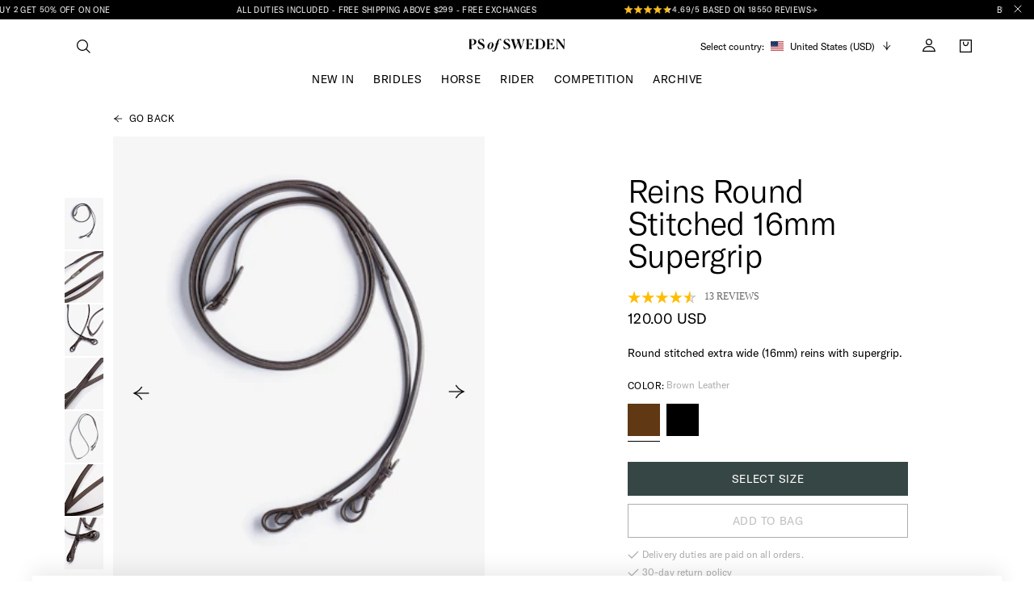

--- FILE ---
content_type: application/javascript; charset=UTF-8
request_url: https://www.psofsweden.com/_next/static/chunks/pages/category/%5B...slug%5D-d076a8697086b23b.js
body_size: 553
content:
(self.webpackChunk_N_E=self.webpackChunk_N_E||[]).push([[4914],{87911:function(n,u,t){(window.__NEXT_P=window.__NEXT_P||[]).push(["/category/[...slug]",function(){return t(2805)}])},94237:function(n,u,t){"use strict";t.r(u),t.d(u,{__N_SSP:function(){return c},default:function(){return i}});var r=t(72253),e=t(14932),_=t(47702),a=t(85893),f=t(44519);t(67294);var c=!0;function i(n){var u=n.fullCategoryPath,t=(0,_._)(n,["fullCategoryPath"]);return(0,a.jsx)(f.Z,(0,e._)((0,r._)({},t),{baseQueries:[{key:"categoryUris",values:[u]}]}))}},2805:function(n,u,t){"use strict";t.r(u),t.d(u,{__N_SSP:function(){return e}});var r=t(94237),e=!0;u.default=r.default}},function(n){n.O(0,[9332,3028,4519,9774,2888,179],function(){return n(n.s=87911)}),_N_E=n.O()}]);

--- FILE ---
content_type: application/javascript; charset=UTF-8
request_url: https://www.psofsweden.com/_next/static/chunks/4582-efe94c73bcda9418.js
body_size: 2720
content:
"use strict";(self.webpackChunk_N_E=self.webpackChunk_N_E||[]).push([[4582],{66184:function(n,t,e){var r=e(82729),o=e(85893),i=e(45697),s=e.n(i);e(67294);var a=e(81734),c=e(26673),d=e(60339);function l(){var n=(0,r._)(["\n    background: ",";\n    color: ",";\n\n    ",";\n\n    ",";\n"]);return l=function(){return n},n}var u=["status"],p=(0,d.Z)(a.Z,{shouldForwardProp:function(n){return -1===u.indexOf(n)}})(l(),c.Z.brown3,c.Z.white,function(n){return"Completed"===n.status&&"\n        background: ".concat(c.Z.green4,";\n    ")},function(n){return"Cancelled"===n.status&&"\n        background: ".concat(c.Z.green3,";\n    ")}),x=function(n){var t=n.status,e=n.textSize,r=n.padding;return(0,o.jsx)(p,{size:e,padding:r,status:t,children:t})};x.propTypes={padding:s().string,status:s().string,textSize:s().string},x.defaultProps={padding:"2px 16px",status:"Pending",textSize:"GT AMERICA/14-120 CAPS"},t.Z=x},54582:function(n,t,e){e.r(t),e.d(t,{__N_SSP:function(){return D},default:function(){return $}});var r=e(85893),o=e(82729),i=e(67294),s=e(36456),a=e(53416),c=e(72253),d=e(4045),l=e(97726),u=e(81734),p=e(26673),x=e(67421);(0,i.createContext)({shippingCountries:null,navigation:null});var h=function(){var n=(0,x.$G)().t,t=(0,s.v9)(function(n){return n.customer.user}),e=t.firstName,o=t.lastName,i=t.addressLine1,a=t.addressLine2,c=t.city,d=t.zipCode,h=t.state,m=t.country;return t.phoneNumber,(0,r.jsxs)(r.Fragment,{children:[(0,r.jsx)(u.Z,{size:"GT AMERICA/16-120 CAPS",pt:"24px",children:n("my_account.dashboard.billing_address")}),e&&o?(0,r.jsxs)(l.Z,{"data-hj-suppress":!0,pt:"16px",pb:"12px",mt:"24px",borderTop:"1px solid ".concat(p.Z.gray3),children:[(e||o)&&(0,r.jsx)(u.Z,{size:"GT AMERICA/14-150",children:"".concat(e," ").concat(o)}),i&&(0,r.jsx)(u.Z,{size:"GT AMERICA/14-150",children:i}),a&&(0,r.jsx)(u.Z,{size:"GT AMERICA/14-150",children:a}),(d||c)&&(0,r.jsx)(u.Z,{size:"GT AMERICA/14-150",children:"".concat(d&&d," ").concat(c&&c)}),h&&(0,r.jsx)(u.Z,{size:"GT AMERICA/14-150",children:h.label}),m&&(0,r.jsx)(u.Z,{size:"GT AMERICA/14-150",children:m.name})]}):(0,r.jsx)(l.Z,{pt:"16px",pb:"12px",mt:"24px",borderTop:"1px solid ".concat(p.Z.gray3),children:(0,r.jsx)(u.Z,{size:"GT AMERICA/14-150",children:n("my_account.dashboard.no_account_info")})})]})},m=e(11971),g=e(71704),f=e(9709),Z=e(66184),j=function(){var n=(0,x.$G)().t,t=(0,s.v9)(function(n){return n.customer.orders}),e=t&&t[0],o=e&&new Date(e.date).toLocaleDateString(void 0,{year:"numeric",month:"numeric",day:"numeric"});return(null==t?void 0:t.length)>0?(0,r.jsxs)(r.Fragment,{children:[(0,r.jsx)(u.Z,{size:"GT AMERICA/16-120 CAPS",pt:"24px",children:n("my_account.dashboard.recent_orders")}),(0,r.jsxs)(l.Z,{pt:"24px",pb:"12px",display:"flex",borderBottom:"1px solid ".concat(p.Z.gray3),children:[(0,r.jsxs)(u.Z,{size:"GT AMERICA/12-110 CAPS",width:"102px",children:[n("my_account.order.date"),":"]}),(0,r.jsxs)(u.Z,{size:"GT AMERICA/12-110 CAPS",children:[n("my_account.order.order_number"),":"]})]}),(0,r.jsxs)(l.Z,{pt:"24px",display:"flex",children:[(0,r.jsx)(u.Z,{size:"GT AMERICA/14-120 CAPS",width:"102px",children:o}),(0,r.jsxs)(u.Z,{"data-hj-suppress":!0,size:"GT AMERICA/14-120 CAPS",pr:"40px",children:["#",e.id]}),(0,r.jsx)(Z.Z,{textSize:"GT AMERICA/12-110 CAPS",padding:"1.5px 8px",status:e.status})]})]}):(0,r.jsx)(u.Z,{size:"GT AMERICA/16-120 CAPS",pt:"24px",children:n("my_account.dashboard.no_recent_orders")})},b=e(45697),v=e.n(b),A=e(57510),C=e(6678),y=e(46332),_=e(60339),T=e(74599);function w(){var n=(0,o._)(["\n    "," {\n        padding: 40px 0;\n        display: flex;\n        justify-content: space-between;\n        border-bottom: 1px solid ",";\n\n        &:first-of-type {\n            border-top: 1px solid ",";\n        }\n\n        &:last-of-type {\n            border-bottom: none;\n        }\n\n        &:nth-of-type(odd) {\n            flex-direction: row-reverse;\n        }\n    }\n"]);return w=function(){return n},n}function z(){var n=(0,o._)(["\n    width: 100%;\n    height: 100%;\n    display: flex;\n    flex-direction: column;\n    align-items: center;\n    justify-content: center;\n    position: absolute;\n"]);return z=function(){return n},n}var G=(0,_.Z)("div")(w(),y.aE.lgTablet,p.Z.gray3,p.Z.gray3),E=(0,_.Z)("div")(z()),I=function(n){var t,e,o=n.text,i=n.image,s=n.moduleType,a=n.button,d=n.heading,x="text"===s,Z="orders"===s,b="account_information"===s,v=(0,T.Z)("lgTablet"),y=null==i?void 0:null===(t=i.desktop)||void 0===t?void 0:t.image,_=null==i?void 0:null===(e=i.mobile)||void 0===e?void 0:e.image,w=["45vw",null,null,"28vw"],z=[150,200,250,300,350,400,450,500,550,600,650,700,750,800];return(0,r.jsx)(r.Fragment,{children:v?(0,r.jsxs)(G,{color:p.Z.white,children:[(0,r.jsx)(m.Z,{ratio:373/280,width:"calc(50% - 40px)",children:y&&(0,r.jsx)(f.ZP,{alt:y.title,fm:"png",sizes:w,src:{url:y.url,width:z},title:y.title,objectFit:"cover",height:"100%"})}),(0,r.jsxs)(l.Z,{width:"calc(50% - 40px)",children:[(0,r.jsx)(l.Z,{children:(0,r.jsx)(g.Z,{doubleHeading:d,fontOne:"Canela/32-110",fontTwo:"GT AMERICA/32-110"})}),x?(0,r.jsx)(C.Z,{data:o,textComponent:function(n){return(0,r.jsx)(u.Z,(0,c._)({size:"GT AMERICA/14-150",pt:"24px"},n))}}):Z?(0,r.jsx)(j,{}):b&&(0,r.jsx)(h,{}),a?(0,r.jsx)(A.Z,{mt:"24px",disabled:!0,handleClick:a.url,buttonTheme:"outlined",textColor:p.Z.white,buttonColor:p.Z.white,children:a.text}):null]})]}):(0,r.jsxs)(G,{color:p.Z.white,mb:"48px",children:[(0,r.jsxs)(m.Z,{ratio:373/280,children:[_&&(0,r.jsx)(f.ZP,{alt:_.title,fm:"png",sizes:w,src:{url:_.url,width:z},title:_.title,objectFit:"cover",height:"100%",position:"absolute"}),(0,r.jsx)(E,{children:(0,r.jsx)(g.Z,{doubleHeading:d,fontOne:"Canela/32-110",fontTwo:"GT AMERICA/32-110"})})]}),x?(0,r.jsx)(C.Z,{data:o,textComponent:function(n){return(0,r.jsx)(u.Z,(0,c._)({size:"GT AMERICA/14-150",pt:"24px"},n))}}):Z?(0,r.jsx)(j,{}):b&&(0,r.jsx)(h,{}),a?(0,r.jsx)(A.Z,{mt:"24px",handleClick:a.url,disabled:!0,buttonTheme:"outlined",textColor:p.Z.white,buttonColor:p.Z.white,children:a.text}):null]})})};I.propTypes={image:v().shape({desktop:v().shape({image:v().shape({title:v().string,url:v().string})}),mobile:v().shape({image:v().shape({title:v().string,url:v().string})})}).isRequired,moduleType:v().oneOf(["text","orders","account_information"]),text:d.f6},I.defaultProps={moduleType:"orders",text:[""]};var R=e(44706),M=e(99304),k=e(23576),P=e(24473),S=e(11163),F=e(36159);function N(){var n=(0,o._)(["\n    display: flex;\n    color: ",";\n    font-family: ",";\n    font-size: 2rem;\n    align-items: center;\n    justify-content: center;\n    gap: 1rem;\n    background-color: ",";\n    padding: 80px;\n"]);return N=function(){return n},n}var O=(0,_.Z)("div")(N(),p.Z.white,function(n){return n.theme.fonts.gtAmerica},p.Z.darkGreenCyan),L=function(n){var t,e=n.content,o=(0,x.$G)().t,c=(0,s.I0)(),d=(0,S.useRouter)(),l=(0,s.v9)(function(n){return n.customer.isLoggedIn}),u=(0,s.v9)(function(n){return n.customer.token});(0,s.v9)(function(n){return n.customer.isLoading});var h=(0,s.v9)(function(n){return n.customer.user}),m=null!==(t=null==h?void 0:h.firstName)&&void 0!==t?t:"",g=function(){var n="default"===d.locale?"/".concat(d.asPath.split("/")[1]):d.locale;d.push("/".concat(n,"/my-account/login"),void 0,{locale:!1})};!1===l&&g(),(0,i.useEffect)(function(){l&&u&&c((0,P.AU)()),!1===l&&g()},[l,u]);var f={data:{heading:{text:"".concat(o("my_account.dashboard.greeting")," ").concat(m),type:"h1"},settings:["paragraph"],paragraph:[e.welcomeText],text_color:"white"},layout:"my_account_hero_module"},Z=[{dashboard_module:{type:"orders",heading:{headingOne:o("my_account.order.previous_orders_heading"),type:"h1"},button:{text:o("my_account.order.order_history_link"),url:"/my-account/orders"}}}];return l?(0,r.jsxs)(M.Z,{background:p.Z.darkGreenCyan,pb:["64px",null,null,"104px"],pt:["0px",null,null,"64px","80px"],position:"relative",children:[(0,r.jsx)(R.Z,{isOnDashboard:!0}),(0,r.jsx)(a.Z,{data:f}),(0,r.jsx)(k.Z,{children:null==Z?void 0:Z.map(function(n,t){var e=n.dashboard_module,o=e.type,i=e.text,s=e.image,a=e.heading,c=e.button;return(0,r.jsx)(I,{moduleType:o,heading:a,image:s,text:i,button:c},"".concat(i,"-").concat(t))})})]}):(0,r.jsx)(r.Fragment,{children:(0,r.jsxs)(O,{children:[o("general.loading"),(0,r.jsx)(F.Z,{color:p.Z.white,width:"14px",height:"14px",mr:"8px"})]})})},D=!0,$=function(n){var t=n.content;return(0,r.jsx)(L,{content:t})}}}]);

--- FILE ---
content_type: application/javascript; charset=UTF-8
request_url: https://www.psofsweden.com/_next/static/chunks/6378-8b95eca57d28dab1.js
body_size: 15068
content:
"use strict";(self.webpackChunk_N_E=self.webpackChunk_N_E||[]).push([[6378],{36378:function(n,e,t){t.r(e),t.d(e,{__N_SSP:function(){return ij},default:function(){return iZ}});var r=t(72253),i=t(14932),o=t(47702),a=t(85893),u=t(11010),c=t(91309),s=t(82729),d=t(4586),l=t(10092),p=t(93715),f=t(45697),x=t.n(f),g=t(67294),v=t(60339),h=t(81734),m=t(28677);function b(){var n=(0,s._)(["\n    padding-bottom: 32px;\n"]);return b=function(){return n},n}var y=(0,v.Z)("div")(b()),j=function(n){var e=n.washInstructions,t=n.material,r=n.countryOfOrigin,i=(0,m.$G)().t;return(0,a.jsxs)(y,{children:[(0,a.jsx)(h.Z,{size:"GT AMERICA/14-150",children:t}),(0,a.jsx)("br",{}),(0,a.jsx)(h.Z,{size:"GT AMERICA/14-150",children:e}),r&&(0,a.jsxs)(a.Fragment,{children:[(0,a.jsx)("br",{}),(0,a.jsxs)(h.Z,{size:"GT AMERICA/14-150",children:[i("product_page.country_of_origin"),": ",r]})]})]})};j.propTypes={text:x().string,material:x().string,washInstructions:x().string,countryOfOrigin:x().string},j.defaultProps={text:"",material:"",washInstructions:"",countryOfOrigin:""};var Z=t(6678),w=t(4045),_={src:"/_next/static/media/ChevronAccordion.d6d044c8.svg",height:11,width:9,blurWidth:0,blurHeight:0};function S(){var n=(0,s._)(["\n    display: flex;\n    flex-direction: column;\n    padding-bottom: 32px;\n\n    ul {\n        margin: 0px;\n        padding: 0px;\n    }\n\n    li:before {\n        content: url(",");\n        margin-right: 16px;\n    }\n\n    li {\n        font-size: 14px;\n        margin-bottom: 8px;\n    }\n\n    a {\n        color: inherit;\n    }\n"]);return S=function(){return n},n}var C=(0,v.Z)("div")(S(),_),z=function(n){var e=n.description;return(0,a.jsx)(C,{children:(0,a.jsx)(Z.Z,{data:e,textComponent:function(n){return(0,a.jsx)(h.Z,(0,r._)({size:"GT AMERICA/14-150"},n))}})})};z.propTypes={description:w.f6.isRequired};var k=t(93217);function A(){var n=(0,s._)(["\n    padding-bottom: 32px;\n    p {\n        white-space: pre-line;\n    }\n"]);return A=function(){return n},n}function T(){var n=(0,s._)(["\n    ul {\n        margin: 0px;\n        padding: 0px;\n    }\n\n    li:before {\n        content: url(",");\n        margin-right: 16px;\n    }\n\n    li {\n        margin-bottom: 8px;\n    }\n\n    a {\n        color: inherit;\n    }\n"]);return T=function(){return n},n}function I(){var n=(0,s._)(["\n    display: flex;\n"]);return I=function(){return n},n}var E=(0,v.Z)("div")(A()),P=(0,v.Z)(h.Z)(T(),_),R=(0,v.Z)("div")(I()),M=function(n){var e=n.description;return(0,a.jsxs)(E,{children:[(0,a.jsx)(P,{id:"information",size:"GT AMERICA/14-150"}),(0,a.jsx)(R,{children:(0,a.jsx)(h.Z,{size:"GT AMERICA/14-150",children:e})})]})};function B(){var n=(0,s._)(["\n    padding-bottom: 32px;\n    font-family: 'GT AMERICA';\n"]);return B=function(){return n},n}M.propTypes={crossLinks:x().object,description:x().string},M.defaultProps={crossLinks:{},description:void 0};var G=(0,v.Z)("div")(B()),O=function(){return(0,a.jsx)(G,{children:(0,a.jsx)("div",{id:"testfreaks-reviews"})})},N=t(67421);function F(){var n=(0,s._)(["\n    padding-bottom: 32px;\n"]);return F=function(){return n},n}var q=(0,v.Z)("div")(F()),U=function(n){var e=n.text;return(0,a.jsx)(q,{children:(0,a.jsx)(h.Z,{size:"GT AMERICA/14-150",children:e})})};U.propTypes={text:x().string},U.defaultProps={text:void 0};var W=t(65211),D=t(26673),H=t(31134),$=function(n,e,t){var r=arguments.length>3&&void 0!==arguments[3]?arguments[3]:"SEK",i=arguments.length>4&&void 0!==arguments[4]?arguments[4]:"";return(0,H.z3)(i)?n&&n.length>0?n[0].priceFormatted:e&&e>0?"".concat(e.toFixed(2)," ").concat(r):"":""};function L(){var n=(0,s._)(["\n    padding: 16px 0;\n"]);return L=function(){return n},n}function V(){var n=(0,s._)(["\n    color: ",";\n    line-height: 1.5;\n    margin-bottom: 8px;\n"]);return V=function(){return n},n}function J(){var n=(0,s._)(["\n    color: ",";\n    line-height: 1.4;\n"]);return J=function(){return n},n}var K=(0,v.Z)("div")(L()),Y=(0,v.Z)(h.Z)(V(),D.Z.black),Q=(0,v.Z)(h.Z)(J(),D.Z.gray3),X=function(n){var e=n.lowestPriceArray,t=n.onSale,r=n.currentPrice,i=n.currency,o=(0,N.$G)().t,u=$(e,r,t,void 0===i?"SEK":i,(0,g.useContext)(W.t).countryCode||"");return(0,a.jsxs)(K,{children:[(0,a.jsx)(Y,{size:"GT AMERICA/14-120",children:o("product_page.price_history_description","According to EU regulations, we display the lowest price of this product in the last 30 days.")}),u?(0,a.jsxs)(Q,{size:"GT AMERICA/14-120",children:[o("product_page.lowest_price_30_days","Lowest price in the last 30 days"),": ",u]}):(0,a.jsx)(Q,{size:"GT AMERICA/14-120",children:o("product_page.price_history_no_data","No price history data available for this product.")})]})};function nn(){var n=(0,s._)(["\n                    body {\n                        .testfreaks-section {\n                            display: none;\n                        }\n\n                        .testfreaks-section-loaded {\n                            display: block;\n                        }\n                    }\n                "]);return nn=function(){return n},n}var ne=function(n){var e=n.sizeSelectOpen,t=n.headingSize,r=n.productInformation,i=n.reviewSectionActive,o=n.washInstructions,u=n.material,c=n.sizeAndFit,s=n.deliveryAndReturnLongText,d=n.countryOfOrigin,l=n.lowestPriceArray,f=n.onSale,x=n.currentPrice,v=n.currency,h=(0,N.$G)().t,m=(0,g.useContext)(W.t).countryCode,b=[];return(r&&b.push({label:h("product_page.product_information"),content:(0,a.jsx)(M,{description:r})}),c&&b.push({label:h("product_page.size_and_fit"),content:(0,a.jsx)(U,{text:c})}),b.push({label:h("product_page.details_and_care"),content:(0,a.jsx)(j,{washInstructions:o,material:u,countryOfOrigin:d})}),(0,H.z3)(m||"")&&b.push({label:h("product_page.price_history"),content:(0,a.jsx)(X,{lowestPriceArray:l,onSale:f,currentPrice:x,currency:v})}),s&&b.push({label:h("product_page.delivery_and_returns"),content:(0,a.jsx)(z,{description:s})}),b.push({label:h("product_page.reviews"),className:"testfreaks-section",id:"testfreaks-section-id",content:(0,a.jsx)(O,{}),dynamicContent:!0}),b.length)?(0,a.jsxs)(a.Fragment,{children:[(0,a.jsx)(p.xB,{styles:(0,p.iv)(nn())}),(0,a.jsx)(k.Z,{shouldAnimateOpacity:!0,content:b,closeAll:e,headingSize:t,openIndex:i&&b.length-1})]}):null};ne.propTypes={headingSize:x().string,reviewSectionActive:x().bool,sizeSelectOpen:x().bool,productInformation:x().string,washInstructions:x().string,material:x().string,currentLocale:x().string,sizeAndFit:x().string,deliveryAndReturnLongText:x().string,countryOfOrigin:x().string,lowestPriceArray:x().arrayOf(x().shape({periodDays:x().number,price:x().number,priceFormatted:x().string,priceBeforeDiscount:x().number,priceBeforeDiscountFormatted:x().string})),onSale:x().bool,currentPrice:x().number,currency:x().string},ne.defaultProps={headingSize:"GT AMERICA/14-120 CAPS",productInformation:"",reviewSectionActive:!1,sizeSelectOpen:!1,material:"",washInstructions:"",countryOfOrigin:"",lowestPriceArray:[],onSale:!1,currentPrice:0,currency:"SEK"};var nt=t(20763),nr=t(36808),ni=t.n(nr),no=t(36456),na=t(28813),nu=t(45596),nc=t(8390),ns=t(88916),nd=t(42733);function nl(){var n=(0,s._)(["\n    position: relative;\n    z-index: ",";\n"]);return nl=function(){return n},n}function np(){var n=(0,s._)(["\n    display: flex;\n    z-index: ",";\n"]);return np=function(){return n},n}function nf(){var n=(0,s._)(["\n    position: relative;\n    display: flex;\n    justify-content: center;\n    align-items: center;\n    width: 100%;\n    overflow: hidden;\n    transition: background ",";\n\n    & p {\n        display: flex;\n        align-items: center;\n    }\n\n    ",";\n"]);return nf=function(){return n},n}var nx=(0,v.Z)("div")(nl(),nd.Z.addToBasketButtonClosed),ng=(0,v.Z)("div")(np(),nd.Z.addToBasketButtonOpen),nv=(0,v.Z)(nu.Z,{shouldForwardProp:function(n){return!["open"].includes(n)}})(nf(),ns.Z.primaryFadeFast,function(n){return n.open&&"pointer-events: none;"}),nh=function(n){var e=n.setAddToBagRef,t=(n.productId,n.productName,n.isComingSoon),r=n.inStock,i=(0,N.$G)().t,o=(0,no.I0)(),u=(0,no.v9)(function(n){return n.overlay.current}),c={customizeBundle:{state:"customizeBundle",backgroundColor:D.Z.black,text:i("bundle.customize_your_product"),disabled:!1,open:!1},outOfStock:{state:"outOfStock",backgroundColor:D.Z.black,text:i(t?"badges.coming_soon":"product_page.out_of_stock"),disabled:!0,open:!1}}[r?"customizeBundle":"outOfStock"];return(0,a.jsx)(nx,{ref:e,children:(0,a.jsx)(ng,{children:(0,a.jsx)(nv,{open:c.open,disabled:c.disabled,buttonColor:c.backgroundColor,onClick:function(){"bundleOverlay"!==u&&o((0,nc.$Z)("bundleOverlay",{zIndex:nd.Z.bundleOverlay}))},children:c.text})})})};nh.propTypes={isComingSoon:x().bool,productId:x().string.isRequired,productName:x().string.isRequired,setAddToBagRef:x().func},nh.defaultProps={isComingSoon:!1,setAddToBagRef:function(){}};var nm=t(46332),nb=t(2317),ny=t(97726),nj=t(25248),nZ=t(74513),nw=t(73690);function n_(){var n=(0,s._)(["\n    width: 100%;\n    background: ",";\n    position: absolute;\n    z-index: ",";\n    box-shadow: 0px 2px 16px 0px #0000001a;\n    ","\n\n    "," {\n        ","\n    }\n"]);return n_=function(){return n},n}function nS(){var n=(0,s._)(["\n    width: 100%;\n    transition: opacity ",";\n    padding: 24px;\n    opacity: ",";\n"]);return nS=function(){return n},n}function nC(){var n=(0,s._)(["\n    display: flex;\n    justify-content: space-between;\n    margin-bottom: 16px;\n"]);return nC=function(){return n},n}function nz(){var n=(0,s._)(["\n    display: flex;\n    justify-content: flex-end;\n    border-top: 1px solid ",";\n    padding-top: 16px;\n"]);return nz=function(){return n},n}function nk(){var n=(0,s._)(["\n    color: ",";\n    opacity: 0.32;\n"]);return nk=function(){return n},n}var nA=(0,v.Z)("div",{shouldForwardProp:function(n){return!["stickyButton","expandUp"].includes(n)}})(n_(),D.Z.white,nd.Z.addToBasketButtonOpen,function(n){return n.expandUp?"bottom: 58px;":"top: 58px;"},nm.aE.lgTablet,function(n){return n.expandUp?"bottom: 50px;":"top: 50px;"}),nT=(0,v.Z)("div",{shouldForwardProp:function(n){return!["open"].includes(n)}})(nS(),ns.Z.primaryFadeVerySlow,function(n){return n.open?1:0}),nI=(0,v.Z)("div")(nC()),nE=(0,v.Z)("div")(nz(),D.Z.gray3);(0,v.Z)(h.Z)(nk(),D.Z.black);var nP=function(n){var e,t=n.open,r=n.expandUp,i=n.sizes,o=n.currentSize,c=n.setCurrentSize,s=n.hasSizeGuide,d=n.closeSizeSelect;(0,N.$G)().t;var p=(0,g.useRef)(null),f=(e=(0,u._)(function(n){return(0,l.Jh)(this,function(e){return d(!0),c(n),[2]})}),function(n){return e.apply(this,arguments)});return(0,a.jsx)(nA,{expandUp:r,children:(0,a.jsx)(nZ.Z,{isFull:t,duration:300,timingFunction:nb.Z.primaryFade,children:(0,a.jsxs)(nT,{open:t,ref:p,children:[null==i?void 0:i.map(function(n){return(0,a.jsx)(nI,{children:(0,a.jsx)(ny.Z,{display:"flex",alignItems:"center",children:(0,a.jsx)(nj.Z,{name:n.productSizeId,label:n.name,size:"GT AMERICA/14-150",disabled:!n.inStock,currentValue:o,onChange:f})})},n.productSizeId)}),s&&(0,a.jsx)(nE,{children:(0,a.jsx)(nw.Z,{})})]})})})};nP.propTypes={addToBasket:x().func.isRequired,expandUp:x().bool,hasSizeGuide:x().bool,open:x().bool,sizes:x().arrayOf(x().object).isRequired},nP.defaultProps={expandUp:!1,open:!1,hasSizeGuide:!1};var nR=t(37167);function nM(){var n=(0,s._)(["\n    background: transparent;\n    position: fixed;\n    height: 100vh;\n    width: 100vw;\n    left: 0;\n    top: 0;\n    transition: opacity ",";\n    z-index: ",";\n    pointer-events: ",";\n"]);return nM=function(){return n},n}function nB(){var n=(0,s._)(["\n    position: relative;\n    z-index: ",";\n"]);return nB=function(){return n},n}function nG(){var n=(0,s._)(["\n    display: flex;\n    z-index: ",";\n"]);return nG=function(){return n},n}function nO(){var n=(0,s._)(["\n    display: flex;\n    justify-content: center;\n    align-items: center;\n    width: 100%;\n    background-color: ",";\n    border-color: ",";\n\n    overflow: hidden;\n    position: relative;\n    transition: background ",";\n\n    & p {\n        display: flex;\n        align-items: center;\n    }\n\n    ",";\n"]);return nO=function(){return n},n}var nN=(0,v.Z)("div")(nM(),ns.Z.primaryFade,nd.Z.addToBasketButtonOpen,function(n){return n.open?"all":"none"}),nF=(0,v.Z)("div")(nB(),function(n){return n.open?nd.Z.addToBasketButtonOpen:nd.Z.addToBasketButtonClosed}),nq=(0,v.Z)("div")(nG(),nd.Z.addToBasketButtonOpen),nU=(0,v.Z)(nu.Z,{shouldForwardProp:function(n){return!["loading","open"].includes(n)}})(nO(),function(n){var e=n.buttonColor;return null!=e?e:D.Z.green6},function(n){var e=n.buttonColor;return null!=e?e:D.Z.green6},ns.Z.primaryFadeFast,function(n){return n.open&&"pointer-events: none;"}),nW=function(n){var e=n.sizes,t=n.expandUp,r=n.enableNotifyMe,i=n.setAddToBagRef,o=n.currentSize,u=n.setCurrentSize,s=n.selectedSize,d=(n.productId,n.productName,n.showFixedButton,n.isComingSoon),l=n.inStock,p=(0,N.$G)().t,f=(0,no.I0)(),x={openSizeSelect:{state:"openSizeSelect",backgroundColor:D.Z.darkCyan,text:p("product_page.select_size"),disabled:!1,open:!1},selectSize:{state:"selectSize",backgroundColor:D.Z.darkGreenCyan,text:p("product_page.select_size"),disabled:!1,open:!0},changeSize:{state:"changeSize",backgroundColor:D.Z.black,text:"".concat(p("product_page.selected_size"),": ").concat(null==s?void 0:s.name),disabled:!1,open:!1},outOfStock:{state:"outOfStock",backgroundColor:D.Z.black,text:p("product_page.out_of_stock"),disabled:!0,open:!1},isComingSoon:{state:"isComingSoon",backgroundColor:D.Z.black,text:p("badges.coming_soon"),disabled:!0,open:!1},error:{state:"error",backgroundColor:D.Z.alert,text:p("product_page.something_went_wrong"),disabled:!1,open:!1},oneSize:{state:"oneSize",backgroundColor:D.Z.darkGreenCyan,text:s,disabled:!0,open:!1}},v=d?x.isComingSoon:l?o?x.changeSize:x.openSizeSelect:x.outOfStock;(0,g.useEffect)(function(){l&&!d&&b(o?"One Size"===s?x.oneSize:x.changeSize:m.openSizeSelect)},[s]);var h=(0,c._)((0,g.useState)(v),2),m=h[0],b=h[1];(0,g.useEffect)(function(){l&&!d&&b(x.openSizeSelect)},[l]);var y=function(n){n?b(x.changeSize):b(x.openSizeSelect)};return(0,a.jsxs)(a.Fragment,{children:[(0,a.jsx)(nN,{open:m.open,onClick:function(){return y(o)}}),(0,a.jsxs)(nF,{ref:i,open:m.open,children:[(0,a.jsx)(nq,{children:!l&&r?(0,a.jsx)(nu.Z,{width:"100%",onClick:function(){f((0,nc.$Z)("waitlistOverlay",{transparent:!1,zIndex:"extreme"}))},children:p("product_page.notify_me")}):(0,a.jsxs)(nU,{open:m.open,disabled:m.disabled,buttonColor:m.backgroundColor,onClick:function(){b(x.selectSize)},children:[m.text,"changeSize"===m.state&&(0,a.jsx)(nR.Z,{height:"10px",width:"12px",transform:m.open?"rotate(-90deg)":"rotate(90deg)",transition:"transform ".concat(ns.Z.primaryFade)}),"selectSize"===m.state&&(0,a.jsx)(na.Z,{ml:"8px",color:D.Z.white})]})}),(0,a.jsx)(nP,{expandUp:t,sizes:e,open:m.open,currentSize:o,setCurrentSize:u,closeSizeSelect:y})]})]})};nW.propTypes={enableNotifyMe:x().bool,expandUp:x().bool,productId:x().string.isRequired,productName:x().string.isRequired,setAddToBagRef:x().func,sizes:x().arrayOf(x().object)},nW.defaultProps={enableNotifyMe:!1,expandUp:!1,setAddToBagRef:function(){},sizes:[]};var nD=t(54289);function nH(){var n=(0,s._)(["\n    text-decoration: none;\n    cursor: pointer;\n"]);return nH=function(){return n},n}function n$(){var n=(0,s._)(["\n    margin-top: 10px;\n    display: flex;\n    align-items: center;\n    justify-content: center;\n    width: 100%;\n    font-size: ","px;\n    cursor: pointer;\n    border: 1px solid ",";\n    disabled: ",";\n"]);return n$=function(){return n},n}(0,v.Z)(nD.Z)(nH());var nL=(0,v.Z)(nu.Z)(n$(),function(n){return n.theme.fontSizes[5]},function(n){var e=n.buttonColor;return n.disabled?"black":e},function(n){return n.disabled}),nV=function(n){var e=n.handleClick,t=n.disabled,r=(0,N.$G)().t;return(0,a.jsx)(nL,{size:"GT AMERICA/14-120 CAPS",onClick:e,buttonColor:t?D.Z.white:D.Z.darkGreenCyan,disabled:t,textColor:t?D.Z.gray5:"white",children:r("product_page.add_to_bag")})};nV.propTypes={handleClick:x().func,disabled:x().bool},nV.defaultProps={handleClick:null,disabled:!1};var nJ=t(9709),nK=t(79286);function nY(){var n=(0,s._)(["\n    width: 100%;\n    position: fixed;\n    bottom: ",";\n    left: 0;\n    right: 0;\n    padding: 0 40px 17px 40px;\n    transition: bottom ",";\n    z-index: ",";\n"]);return nY=function(){return n},n}function nQ(){var n=(0,s._)(["\n    width: 100%;\n    background-color: white;\n    height: 120px;\n    box-shadow: 0px -8px 24px 0px #00000014;\n    display: flex;\n    justify-content: space-between;\n    align-items: center;\n    padding: 0 40px;\n"]);return nQ=function(){return n},n}function nX(){var n=(0,s._)(["\n    display: flex;\n    flex-direction: column;\n"]);return nX=function(){return n},n}function n0(){var n=(0,s._)(["\n    margin-bottom: 2px;\n"]);return n0=function(){return n},n}function n1(){var n=(0,s._)(["\n    margin-left: 8px;\n"]);return n1=function(){return n},n}function n2(){var n=(0,s._)(["\n    display: flex;\n"]);return n2=function(){return n},n}function n4(){var n=(0,s._)(["\n    display: flex;\n"]);return n4=function(){return n},n}function n3(){var n=(0,s._)(["\n    display: flex;\n    align-items: center;\n    margin-right: 32px;\n"]);return n3=function(){return n},n}function n5(){var n=(0,s._)(["\n    height: 1px;\n    width: 100%;\n    margin-top: 4px;\n    background-color: black;\n"]);return n5=function(){return n},n}function n6(){var n=(0,s._)(["\n    width: 24px;\n    height: 24px;\n\n    "," {\n        width: 24px;\n        height: 24px;\n    }\n"]);return n6=function(){return n},n}var n8=(0,v.Z)("div",{shouldForwardProp:function(n){return -1===["show"].indexOf(n)}})(nY(),function(n){return n.show?0:"-130px"},ns.Z.primaryFade,nd.Z.fixedButton),n7=(0,v.Z)("div")(nQ()),n9=(0,v.Z)("div")(nX()),en=(0,v.Z)(h.Z)(n0()),ee=(0,v.Z)(h.Z)(n1()),et=(0,v.Z)("div")(n2()),er=(0,v.Z)("div")(n4()),ei=(0,v.Z)("div")(n3()),eo=(0,v.Z)("div")(n5()),ea=(0,v.Z)(nJ.ZP)(n6(),nm.aE.smDesktop),eu=function(n){var e=n.sizes,t=n.productId,r=n.productName,i=n.price,o=n.isBundle,u=n.enableNotifyMe,c=n.show,s=n.isComingSoon,d=n.selectedColor,l=void 0===d?{}:d,p=n.inStock,f=n.currentSize,x=n.setCurrentSize,g=n.selectedProductSize,v=n.addToCart,h=l.colorImage,m=l.colorName;return(0,a.jsx)(n8,{id:"fixedPDPButton",show:c,children:(0,a.jsxs)(n7,{children:[(0,a.jsxs)(n9,{children:[(0,a.jsx)(en,{size:"GT AMERICA/14-120",children:r}),i&&(0,a.jsx)(er,{children:(0,a.jsx)(nK.Z,{size:"GT AMERICA/14-120 CAPS",priceWithCurrency:i.priceWithCurrency,salePriceWithCurrency:i.salePriceWithCurrency,onSale:i.onSale})})]}),(0,a.jsxs)(et,{children:[(0,a.jsxs)(ei,{children:[(0,a.jsx)("div",{children:(0,a.jsxs)(a.Fragment,{children:[(0,a.jsx)(ea,{loading:"null",alt:m,title:m,src:{url:h,width:[24]},sizes:"24px"}),(0,a.jsx)(eo,{})]})}),(0,a.jsx)(ee,{size:"GT AMERICA/12-150",children:m})]}),(0,a.jsxs)(ny.Z,{children:[o?(0,a.jsx)(nh,{productId:t,productName:r,isComingSoon:s,inStock:p}):(0,a.jsx)(nW,{expandUp:!0,enableNotifyMe:u,sizes:e,productName:r,productId:t,showFixedButton:c,isComingSoon:s,inStock:p,currentSize:f,setCurrentSize:x,selectedSize:g}),(0,a.jsx)(nV,{disabled:!(null==g?void 0:g.inStock),handleClick:v})]})]})]})})};eu.propTypes={color:x().shape({display_text:x().string,image:x().shape({url:x().string})}),enableNotifyMe:x().bool,isBundle:x().bool.isRequired,isComingSoon:x().bool,price:x().shape({onSale:x().bool,priceWithCurrency:x().string,salePriceWithCurrency:x().string}).isRequired,productId:x().string.isRequired,productName:x().string.isRequired,show:x().bool,sizes:x().arrayOf(x().object).isRequired},eu.defaultProps={color:{},enableNotifyMe:!1,isComingSoon:!1,show:!1};var ec=t(54073),es=t(23279),ed=t.n(es),el=t(49084);function ep(){var n=(0,s._)(["\n    @media (min-width: ",") {\n        display: none;\n    }\n    width: 100%;\n    position: sticky;\n    bottom: 0;\n    left: 0;\n    right: 0;\n    z-index: 13;\n"]);return ep=function(){return n},n}function ef(){var n=(0,s._)(["\n    width: 100%;\n    background-color: white;\n    box-shadow: 0px -8px 24px 0px #00000014;\n    display: flex;\n    flex-direction: column;\n    padding: 16px;\n"]);return ef=function(){return n},n}function ex(){var n=(0,s._)(["\n    margin-bottom: 2px;\n"]);return ex=function(){return n},n}function eg(){var n=(0,s._)(["\n    display: flex;\n    flex-direction: row;\n    align-items: center;\n    padding: 8px 0 16px;\n    flex-wrap: wrap;\n    row-gap: 8px;\n"]);return eg=function(){return n},n}function ev(){var n=(0,s._)(["\n    display: flex;\n    flex-direction: row;\n    flex-grow: 1;\n    flex-wrap: wrap;\n    justify-content: space-between;\n    align-items: center;\n    row-gap: 8px;\n"]);return ev=function(){return n},n}function eh(){var n=(0,s._)(["\n    display: flex;\n    justify-content: flex-start;\n    align-items: center;\n"]);return eh=function(){return n},n}var em=(0,v.Z)("div")(ep(),function(n){var e=n.breakpoint;return el.AV[el.p8.indexOf(e)]}),eb=(0,v.Z)("div")(ef()),ey=(0,v.Z)(h.Z)(ex()),ej=(0,v.Z)("div")(eg()),eZ=(0,v.Z)("div")(ev()),ew=(0,v.Z)("div")(eh()),e_=function(n){var e=n.breakpoint,t=n.sizes,i=n.productName,o=n.productId,u=n.price,s=n.isBundle,d=n.enableNotifyMe,l=n.sizeGuideUrl,p=n.isComingSoon,f=n.discountPercentage,x=n.inStock,v=n.currentSize,h=n.setCurrentSize,m=n.selectedProductSize,b=n.addToCart,y=(0,c._)((0,g.useState)(!1),2),j=(y[0],y[1]),Z={mobileSize:"GT AMERICA/12-110 CAPS",desktopSize:"GT AMERICA/14-120 CAPS",text:"-".concat(f,"%"),backgroundColor:D.Z.pink,color:D.Z.white,padding:"3.5px 7.5px"};return(0,g.useEffect)(function(){var n=ed()(function(){window.scrollY>0?j(!0):0===window.scrollY&&j(!1)},10);return window.addEventListener("scroll",n),function(){window.removeEventListener("scroll",n)}},[]),(0,a.jsx)(em,{breakpoint:e,children:(0,a.jsxs)(eb,{children:[(0,a.jsx)(ey,{size:"GT AMERICA/14-120",as:"h1",children:i}),(0,a.jsxs)(ej,{children:[u.onSale&&f&&(0,a.jsx)(ny.Z,{m:"0 12px 0 0",children:(0,a.jsx)(ec.Z,(0,r._)({},Z))}),(0,a.jsxs)(eZ,{children:[u&&(0,a.jsx)(ew,{children:(0,a.jsx)(nK.Z,{size:"GT AMERICA/14-120 CAPS",priceWithCurrency:u.priceWithCurrency,salePriceWithCurrency:u.salePriceWithCurrency,onSale:u.onSale})}),!!l&&(0,a.jsx)(nw.Z,{url:l})]})]}),(0,a.jsxs)(ny.Z,{width:"100%",children:[s?(0,a.jsx)(nh,{productId:o,productName:i,isComingSoon:p,inStock:x}):(0,a.jsx)(nW,{expandUp:!0,enableNotifyMe:d,sizes:t,productId:o,productName:i,hasSizeGuide:!!l,isComingSoon:p,inStock:x,currentSize:v,setCurrentSize:h,selectedSize:m}),(0,a.jsx)(nV,{disabled:!(null==m?void 0:m.inStock),handleClick:b})]})]})})};e_.propTypes={breakpoint:x().string,discountPercentage:x().string.isRequired,enableNotifyMe:x().bool,sizeGuideUrl:x().string,isBundle:x().bool.isRequired,isComingSoon:x().bool,price:x().shape({onSale:x().bool,priceWithCurrency:x().string,salePriceWithCurrency:x().string}).isRequired,productId:x().string.isRequired,productName:x().string.isRequired,sizes:x().arrayOf(x().object).isRequired},e_.defaultProps={enableNotifyMe:!1,isComingSoon:!1,breakpoint:"lgTablet"};var eS=t(71503),eC=t(11971),ez=t(31705);function ek(){var n=(0,s._)(["\n    display: flex;\n    flex-direction: column;\n    align-items: center;\n\n    "," {\n        align-items: flex-start;\n    }\n"]);return ek=function(){return n},n}function eA(){var n=(0,s._)(["\n    "," {\n        font-size: 40px;\n        line-height: 100%;\n        letter-spacing: 0.01em;\n    }\n"]);return eA=function(){return n},n}function eT(){var n=(0,s._)(["\n    margin-left: 10px;\n\n    "," {\n        font-size: 40px;\n        line-height: 100%;\n        letter-spacing: -0.02em;\n    }\n"]);return eT=function(){return n},n}function eI(){var n=(0,s._)(["\n    width: 100%;\n    display: flex;\n    justify-content: center;\n    margin: 24px 0 32px;\n\n    "," {\n        margin: 32px 0;\n        justify-content: flex-start;\n    }\n"]);return eI=function(){return n},n}var eE=(0,v.Z)("div")(ek(),nm.aE.lgTablet),eP=(0,v.Z)(ez.Z)(eA(),nm.aE.lgTablet),eR=(0,v.Z)(ez.Z)(eT(),nm.aE.lgTablet),eM=(0,v.Z)("div")(eI(),nm.aE.lgTablet),eB=function(){var n=(0,N.$G)().t;return(0,a.jsxs)(eE,{children:[(0,a.jsx)(h.Z,{size:"GT AMERICA/14-120 CAPS",children:n("product_page.we_recommend")}),(0,a.jsxs)(eM,{children:[(0,a.jsx)(eP,{size:"Canela/24-120",children:n("product_page.how_to")}),(0,a.jsx)(eR,{size:"GT AMERICA/24-120",children:n("product_page.wear_it")})]})]})},eG=t(31482),eO=t(74599);function eN(){var n=(0,s._)(["\n    display: flex;\n    flex-direction: column;\n    width: 100%;\n    padding: 0 16px 64px;\n\n    "," {\n        padding: 0;\n    }\n"]);return eN=function(){return n},n}function eF(){var n=(0,s._)(["\n    display: flex;\n    width: 100%;\n    flex-direction: column;\n\n    "," {\n        flex-direction: row;\n        align-items: stretch;\n    }\n"]);return eF=function(){return n},n}function eq(){var n=(0,s._)(["\n    display: flex;\n    position: relative;\n    order: 2;\n    width: 100%;\n    flex-direction: column;\n\n    "," {\n        order: 0;\n        width: 50%;\n    }\n"]);return eq=function(){return n},n}function eU(){var n=(0,s._)(["\n    display: flex;\n    position: relative;\n    order: 1;\n    width: 100%;\n    flex-direction: column;\n    margin-bottom: 16px;\n\n    "," {\n        margin-bottom: 0;\n        order: 0;\n        width: 50%;\n    }\n"]);return eU=function(){return n},n}function eW(){var n=(0,s._)(["\n    width: 100%;\n\n    "," {\n        position: sticky;\n        padding-left: 40px;\n        top: 10px;\n        left: 0;\n    }\n"]);return eW=function(){return n},n}function eD(){var n=(0,s._)(["\n    height: 1px;\n    width: 100%;\n    margin: 80px 0;\n    background-color: ",";\n"]);return eD=function(){return n},n}var eH=(0,v.Z)("div")(eN(),nm.aE.lgTablet),e$=(0,v.Z)("div")(eF(),nm.aE.lgTablet),eL=(0,v.Z)("div")(eq(),nm.aE.lgTablet),eV=(0,v.Z)("div")(eU(),nm.aE.lgTablet),eJ=(0,v.Z)("div")(eW(),nm.aE.lgTablet),eK=(0,v.Z)("div")(eD(),D.Z.gray3),eY=function(n){var e=n.products,t=n.content,i=(0,eO.Z)("lgTablet");return(0,eG.Z)("How to wear it"),(0,a.jsxs)(eH,{children:[(0,a.jsxs)(e$,{children:[(0,a.jsxs)(eL,{children:[i&&(0,a.jsx)(eB,{}),(0,a.jsx)(ny.Z,{display:"flex",flexDirection:"column",children:null==e?void 0:e.map(function(n){return(0,a.jsx)(ny.Z,{display:"flex",position:"relative",mb:"16px",maxWidth:"472px",children:(0,a.jsx)(eS.Z,(0,r._)({orientation:"horizontal",id:n.displayId,category:n.categoryNames[0]},n),n.id)},n.id)})})]}),(0,a.jsxs)(eV,{children:[!i&&(0,a.jsx)(eB,{}),(0,a.jsx)(ny.Z,{width:"100%",height:"100%",children:(0,a.jsx)(eJ,{children:(0,a.jsx)(eC.Z,{ratio:3/4,children:t&&(0,a.jsx)(nJ.ZP,{width:"100%",height:"100%",objectFit:"cover",alt:"How to wear it ".concat(e[0].name),title:"How to wear it ".concat(e[0].name),src:{url:t.imageUrl,width:[300,350,400,450,500,550,600,650,700,750,800]},sizes:["98vw",null,"33vw","25vw"]})})})})]})]}),i&&(0,a.jsx)(eK,{})]})};eY.propTypes={products:x().arrayOf(x().object).isRequired,content:x().object},eY.defaultProps={image:{}};var eQ=t(86231),eX=t(80185),e0=t(94903);function e1(){var n=(0,s._)(["\n    position: absolute;\n    top: 50%;\n    z-index: 10;\n    cursor: pointer;\n\n    padding: 0;\n    border: none;\n    outline: none;\n    background: none;\n\n    ","\n\n    ",";\n"]);return e1=function(){return n},n}var e2=(0,v.Z)("button")(e1(),function(n){return n.left&&"transform: rotate(180deg);\n         left: 24px;\n    "},function(n){return n.right&&"right: 24px;"}),e4=function(n){var e=n.right,t=n.left,r=n.onClick,i=n.color;return(0,a.jsx)(e2,{left:t,right:e,onClick:r,children:(0,a.jsx)(e0.Z,{color:i})})};e4.propTypes={color:x().string,left:x().bool,onClick:x().func,right:x().bool},e4.defaultProps={color:"#000",left:!1,onClick:null,right:!1};var e3=t(18175),e5=t(36607),e6=t(5521),e8=function(n){var e=n.color,t=n.height,u=n.width,c=n.viewBox,s=(0,o._)(n,["color","height","width","viewBox"]);return(0,a.jsxs)(e3.Z,(0,i._)((0,r._)({width:u,height:t,viewBox:c},s),{children:[(0,a.jsx)(e5.Z,{opacity:".9",d:"M23 16l-12 7V9l12 7z",fill:e}),(0,a.jsx)(e6.Z,{fill:"none",opacity:".9",cx:"16",cy:"16",r:"15.5",stroke:e})]}))};function e7(){var n=(0,s._)(["\n    position: relative;\n    cursor: pointer;\n    transition: opacity 200ms ease-out;\n    width: 48px;\n    height: 64px;\n    border: none;\n    padding: 0;\n    overflow: hidden;\n    &:hover {\n        opacity: 0.75;\n    }\n    &:active,\n    &:focus {\n        outline: 0;\n    }\n\n    pointer-events: ",";\n"]);return e7=function(){return n},n}function e9(){var n=(0,s._)(["\n    width: 100%;\n    height: 100%;\n    max-width: 100%;\n    max-height: 100%;\n    object-fit: cover;\n    user-select: none;\n"]);return e9=function(){return n},n}function tn(){var n=(0,s._)(["\n    position: absolute;\n    top: 50%;\n    left: 50%;\n    transform: translate(-50%, -50%);\n"]);return tn=function(){return n},n}function te(){var n=(0,s._)(["\n    position: absolute;\n    left: 0;\n    top: 0;\n    height: 100%;\n    width: 100%;\n\n    background-color: #f3f3f3;\n    opacity: 0.65;\n    pointer-events: none;\n    z-index: 999999;\n"]);return te=function(){return n},n}e8.propTypes={color:x().string,height:x().string,viewBox:x().string,width:x().string},e8.defaultProps={color:"currentColor",height:"32px",viewBox:"0 0 32 32",width:"32px"};var tt=(0,v.Z)("button",{shouldForwardProp:function(n){return -1===["curvyImageActive"].indexOf(n)}})(e7(),function(n){return n.curvyImageActive&&"none"}),tr=(0,v.Z)(nJ.ZP)(e9()),ti=(0,v.Z)(e8)(tn()),to=(0,v.Z)("div")(te()),ta=function(n){var e=n.curvyImageActive,t=n.alt,r=n.name,i=n.url,o=n.onClick,u=n.type;return(0,a.jsxs)(tt,{curvyImageActive:e,background:D.Z.white,onClick:o,children:[(0,a.jsx)(tr,{alt:t,title:r,format:"jpg",src:{url:i||eQ.Z,width:[48]},sizes:"48px"}),"videoThumbnail"===u&&(0,a.jsx)(ti,{color:D.Z.white}),e&&(0,a.jsx)(to,{})]})};ta.propTypes={alt:x().string.isRequired,curvyImageActive:x().bool.isRequired,name:x().string.isRequired,onClick:x().func.isRequired,type:x().string,url:x().string.isRequired},ta.defaultProps={type:""};var tu=function(n){var e=n.color,t=n.height,u=n.width,c=n.viewBox,s=(0,o._)(n,["color","height","width","viewBox"]);return(0,a.jsx)(e3.Z,(0,i._)((0,r._)({width:u,height:t,viewBox:c},s),{children:(0,a.jsx)(e5.Z,{opacity:".32",d:"M0 .5h16",stroke:e})}))};function tc(){var n=(0,s._)(["\n    position: absolute;\n    bottom: 0;\n    left: 0;\n    width: 100%;\n    height: 100%;\n    display: flex;\n    justify-content: flex-end;\n    align-items: flex-end;\n    padding: 0 16px;\n"]);return tc=function(){return n},n}function ts(){var n=(0,s._)(["\n    position: absolute;\n    top: 16px;\n    right: 16px;\n    height: 38px;\n    width: 38px;\n"]);return ts=function(){return n},n}tu.propTypes={color:x().string,height:x().string,viewBox:x().string,width:x().string},tu.defaultProps={color:"currentColor",height:"12px",viewBox:"0 0 16 1",width:"14px"};var td=(0,v.Z)("div")(tc()),tl=(0,v.Z)(e8)(ts()),tp=function(n){var e=n.isVideo,t=n.currentSlide,r=n.numberOfSlides;return(0,a.jsxs)(td,{className:"pagination-wrapper",children:[(0,a.jsxs)(ny.Z,{display:"flex",alignItems:"flex-end",pb:"24px",children:[(0,a.jsx)(h.Z,{size:"GT AMERICA/14-120 CAPS",children:"0".concat(t+1)}),(0,a.jsx)(tu,{ml:"8px",mr:"8px"}),(0,a.jsx)(h.Z,{opacity:t+1===r?1:.32,size:"GT AMERICA/14-120 CAPS",children:"0".concat(r)})]}),e&&(0,a.jsx)(tl,{})]})};tp.propTypes={currentSlide:x().number.isRequired,isVideo:x().bool,numberOfSlides:x().number.isRequired},tp.defaultProps={isVideo:!1};var tf=t(74257),tx=t(31715);function tg(){var n=(0,s._)([""]);return tg=function(){return n},n}function tv(){var n=(0,s._)(["\n    position: relative;\n    width: 100%;\n    border-radius: 0;\n    & img {\n        cursor: grab;\n        &:active {\n            cursor: grabbing;\n        }\n    }\n\n    & video {\n        cursor: grab;\n        &:active {\n            cursor: grabbing;\n        }\n    }\n"]);return tv=function(){return n},n}function th(){var n=(0,s._)(["\n    & .interactable-component {\n        position: absolute;\n        top: 0;\n        right: 0;\n        bottom: 0;\n        left: 0;\n        & > div,\n        & > div > div {\n            height: 100%;\n        }\n    }\n"]);return th=function(){return n},n}function tm(){var n=(0,s._)(["\n    position: relative;\n    /* Below is own built aspectwrapper, cus the base one is not working correctly here */\n    &:after {\n        content: '';\n        display: block;\n        padding-bottom: ","%;\n    }\n\n    "," {\n        &:after {\n            padding-bottom: ","%;\n        }\n    }\n"]);return tm=function(){return n},n}function tb(){var n=(0,s._)(["\n    position: absolute;\n    top: 0;\n    left: -60px;\n    height: 100%;\n    display: flex;\n    flex-direction: column;\n    justify-content: center;\n    grid-gap: 12px;\n"]);return tb=function(){return n},n}function ty(){var n=(0,s._)(["\n    position: absolute;\n    left: 0;\n    bottom: -4px;\n    height: 1px;\n    width: 100%;\n    background-color: black;\n"]);return ty=function(){return n},n}function tj(){var n=(0,s._)(["\n    pointer-events: none;\n"]);return tj=function(){return n},n}var tZ=(0,v.Z)("div")(tg()),tw=(0,v.Z)("div")(tv()),t_=(0,v.Z)("div")(th()),tS=(0,v.Z)("div")(tm(),100/.75,nm.aE.lgTablet,100/.75),tC=(0,v.Z)("div")(tb()),tz=(0,v.Z)("div")(ty()),tk=(0,v.Z)("div")(tj()),tA=function(n){var e=n.sliderMedia,t=n.thumbnailMedia,r=n.imageWidthsFull,i=n.imageSizes,o=n.placeholder,u=n.productName,s=n.curvyImageActive,d=(0,c._)((0,g.useState)(0),2),l=d[0],p=d[1],f=(0,g.useRef)(null),x=(0,eO.Z)("lgTablet"),v=function(n){return f.current.slideTo(n)},h=(0,tx.Z)(e);(0,g.useEffect)(function(){e&&h&&JSON.stringify(e)!==JSON.stringify(h)&&(p(0),v(0))},[e]);var m=function(n,e,t){return l===n||-1===l&&n===t-1||-2===l&&n===t-2||2===e&&(l===n-1||l===t-1&&0===n||-1===l&&n===t||-2===l&&n===t-1)};return(0,a.jsxs)(tZ,{className:"slider-box",children:[(0,a.jsxs)(tS,{className:"aspect-wrapper",children:[x&&(0,a.jsx)(e4,{left:!0,onClick:function(){return f.current.slidePrev()}}),(0,a.jsx)(t_,{children:(0,a.jsx)(tf.Z,{className:"touch-slider",isCentered:!0,ref:f,onSlideChange:p,children:null==e?void 0:e.map(function(n,e){var t=n.alt,u=n.name,c=n.url,s=n.type;return(0,a.jsx)(tw,{children:"image"===s?(0,a.jsx)(nJ.ZP,{width:"100%",height:"100%",objectFit:"cover",alt:t||"",title:u||"",src:{url:c||o,width:r},sizes:i,loading:0===e?"eager":"lazy"}):(0,a.jsx)(eX.Z,{autoPlay:!0,muted:!0,loop:!0,playsInline:!0,src:c})},"".concat(c,"-").concat(e))})})}),x?l!==(null==e?void 0:e.length)-1&&(0,a.jsx)(e4,{right:!0,onClick:function(){return f.current.slideNext()}}):(0,a.jsx)(tk,{children:(0,a.jsx)(tp,{currentSlide:l,isVideo:"image"!==e[l].type,numberOfSlides:t.length})})]}),x&&(0,a.jsx)(tC,{children:null==t?void 0:t.map(function(n,e){var r=n.url,i=n.type;return(0,a.jsxs)(tZ,{position:"relative",children:[(0,a.jsx)(ta,{alt:u||"",name:u||"",url:r||o,type:i,activeSlideIndex:m(e,1,t.length),curvyImageActive:s,onClick:function(){return v(e)}}),m(e,1,t.length)&&(0,a.jsx)(tz,{})]},"".concat(r,"-").concat(e))})})]})};function tT(){var n=(0,s._)(["\n    width: 100%;\n    position: relative;\n"]);return tT=function(){return n},n}function tI(){var n=(0,s._)(["\n    position: relative;\n    width: 100%;\n    border-radius: 0;\n    & img {\n        cursor: grab;\n        &:active {\n            cursor: grabbing;\n        }\n    }\n"]);return tI=function(){return n},n}function tE(){var n=(0,s._)(["\n    position: relative;\n    /* Below is own built aspectwrapper, cus the base one is not working correctly here */\n    &:after {\n        content: '';\n        display: block;\n        padding-bottom: ","%;\n    }\n    & > div {\n        position: absolute;\n        top: 0;\n        right: 0;\n        bottom: 0;\n        left: 0;\n        & > div,\n        & > div > div {\n            height: 100%;\n        }\n    }\n\n    "," {\n        &:after {\n            padding-bottom: ","%;\n        }\n    }\n"]);return tE=function(){return n},n}tA.propTypes={curvyImageActive:x().bool,imageSizes:x().array.isRequired,imageWidthsFull:x().array.isRequired,placeholder:x().oneOfType([x().object,x().string]).isRequired,productName:x().string.isRequired,sliderMedia:x().arrayOf(x().shape({alt:x().string,name:x().string,type:x().string,url:x().string})).isRequired,thumbnailMedia:x().arrayOf(x().shape({alt:x().string,name:x().string,type:x().string,url:x().string})).isRequired},tA.defaultProps={curvyImageActive:!1},t(12302);var tP=(0,v.Z)("div")(tT()),tR=(0,v.Z)("div")(tI()),tM=(0,v.Z)("div")(tE(),100/.75,nm.aE.lgTablet,100/.75),tB=function(n){var e,t=n.images,r=n.productName,i=n.video,o=n.videoThumbnail,u=(0,c._)((0,g.useState)({sliderMedia:(null==t?void 0:t.length)>0?t:[{url:eQ.Z,type:"image"}],thumbnailMedia:t}),2),s=u[0],l=u[1];(0,g.useEffect)(function(){var n={sliderMedia:(null==t?void 0:t.length)>0?t:[{url:eQ.Z,type:"image"}],thumbnailMedia:t};if(i){var e={type:"video",url:i,thumbnail:{url:o&&eQ.Z,type:"image"}};l({sliderMedia:(0,d._)(t).concat([e]),thumbnailMedia:(0,d._)(t).concat([{url:o||eQ.Z,type:"videoThumbnail"}])})}else l(n)},[t]);var p=[300,350,400,450,500,550,600,650,700,750,800],f=["100vw",null,"33vw","25vw"];return(0,a.jsx)(tP,{className:"media-gallery",children:(null===(e=s.sliderMedia)||void 0===e?void 0:e.length)>1?(0,a.jsx)(tA,{productName:r,imageSizes:f,placeholder:eQ.Z,sliderMedia:s.sliderMedia,imageWidthsFull:p,thumbnailMedia:s.thumbnailMedia}):(0,a.jsx)(tM,{children:(0,a.jsx)(tR,{children:s.sliderMedia.map(function(n,e){var t,r,i;return"image"===n.type?(0,a.jsx)(nJ.ZP,{width:"100%",height:"100%",objectFit:"cover",alt:(null===(t=null==s?void 0:s.sliderMedia[0])||void 0===t?void 0:t.alt)||"Image",title:(null===(r=null==s?void 0:s.sliderMedia[0])||void 0===r?void 0:r.name)||"Image",src:{url:(null===(i=null==s?void 0:s.sliderMedia[0])||void 0===i?void 0:i.url)||eQ.Z,width:p},sizes:f,loading:0===e?"eager":"lazy"},e):(0,a.jsx)(eX.Z,{autoPlay:!0,muted:!0,loop:!0,playsInline:!0,src:n.url})})})})})};tB.propTypes={images:x().arrayOf(x().shape({alt:x().string,name:x().string,url:x().string})).isRequired,productName:x().string,video:x().string,videoThumbnail:x().string},tB.defaultProps={productName:"",video:null,videoThumbnail:null};var tG=t(11163);function tO(){var n=(0,s._)(["\n    text-decoration: none;\n    color: ",";\n    display: flex;\n    align-items: center;\n    cursor: pointer;\n    padding: 16px;\n    width: fit-content;\n    background: transparent;\n    border: none;\n    border-radius: 0;\n\n    "," {\n        padding: 16px 0;\n    }\n"]);return tO=function(){return n},n}var tN=(0,v.Z)("button")(tO(),D.Z.black,nm.aE.lgTablet),tF=function(){var n=(0,tG.useRouter)(),e=(0,N.$G)().t;return(0,a.jsxs)(tN,{onClick:function(){return n.back()},children:[(0,a.jsx)(nR.Z,{width:"12px",height:"10px",mr:"8px",transform:"rotate(180deg)"}),(0,a.jsx)(h.Z,{size:"GT AMERICA/12-110 CAPS",children:e("product_page.go_back")})]})};function tq(){var n=(0,s._)(["\n    margin-bottom: 8px;\n\n    "," {\n        margin: 12px 0 24px;\n    }\n"]);return tq=function(){return n},n}function tU(){var n=(0,s._)(["\n    display: flex;\n    align-items: center;\n    white-space: nowrap;\n"]);return tU=function(){return n},n}function tW(){var n=(0,s._)(["\n    .testfreaks-loaded {\n        margin-bottom: 6px;\n    }\n"]);return tW=function(){return n},n}function tD(){var n=(0,s._)(["\n    margin-right: 16px;\n"]);return tD=function(){return n},n}var tH=(0,v.Z)(ez.Z)(tq(),nm.aE.lgTablet),t$=(0,v.Z)("div")(tU()),tL=(0,v.Z)("div")(tW()),tV=(0,v.Z)("div")(tD()),tJ=function(n){var e=n.productName,t=n.onBadgeClick,i=n.price,o=n.priceBeforeDiscount,u=n.discountPercentage,c=n.onSale,s={mobileSize:"GT AMERICA/12-110 CAPS",desktopSize:"GT AMERICA/14-120 CAPS",text:"-".concat(u,"%"),backgroundColor:D.Z.pink,color:D.Z.white,padding:"3.5px 7.5px"};return(0,a.jsxs)(g.Fragment,{children:[(0,a.jsx)(tH,{as:"h1",size:"GT AMERICA/40-100",children:e}),(0,a.jsx)(tL,{onClick:t,children:(0,a.jsx)("div",{id:"testfreaks-badge"})}),(0,a.jsxs)(t$,{children:[u>0&&(0,a.jsx)(tV,{children:(0,a.jsx)(ec.Z,(0,r._)({},s))}),(0,a.jsx)(nK.Z,{size:"GT AMERICA/18-120 CAPS",priceWithCurrency:o,salePriceWithCurrency:i,onSale:c})]})]})};tJ.propTypes={productName:x().string.isRequired,price:x().string.isRequired,onBadgeClick:x().func.isRequired,priceBeforeDiscount:x().string,discountPercentage:x().number,onSale:x().bool},tJ.defaultProps={priceBeforeDiscount:void 0,discountPercentage:0,onSale:!1};var tK=t(3976),tY=t(31719),tQ=t(2325);function tX(){var n=(0,s._)(["\n    grid-column: span 12;\n"]);return tX=function(){return n},n}var t0=(0,v.Z)("div")(tX()),t1=function(n){var e=n.products,t=(0,g.useRef)(null),i=(0,c._)((0,g.useState)(0),2),o=i[0],u=i[1];return(0,a.jsxs)(t0,{width:"100%",position:"relative",children:[0!==o&&e.length>4&&(0,a.jsx)(tK.Z,{left:!0,color:"white",onClick:function(){return t.current.slidePrev()}}),(0,a.jsx)(tY.Z,{slidesPerView:4,spaceBetween:"80px",ref:t,onSlideChange:u,children:e.map(function(n){return(0,a.jsx)("div",{"data-insights-object-id":n.objectID,children:(0,a.jsx)(t0,{children:(0,a.jsx)(eS.Z,(0,r._)({id:n.displayId},n))},n.id)},n.objectID)})}),o!==e.length-4&&e.length>4&&(0,a.jsx)(tK.Z,{right:!0,color:"white",onClick:function(){return t.current.slideNext()}})]})};t1.propTypes={products:x().arrayOf(x().object).isRequired};var t2=(0,tQ.injectModel)("application")(t1);function t4(){var n=(0,s._)(["\n    display: flex;\n    flex-direction: column;\n    align-items: center;\n\n    "," {\n        align-items: flex-start;\n    }\n"]);return t4=function(){return n},n}function t3(){var n=(0,s._)(["\n    "," {\n        font-size: 40px;\n        line-height: 100%;\n        letter-spacing: 0.01em;\n    }\n"]);return t3=function(){return n},n}function t5(){var n=(0,s._)(["\n    margin-left: 10px;\n\n    "," {\n        font-size: 40px;\n        line-height: 100%;\n        letter-spacing: -0.02em;\n    }\n"]);return t5=function(){return n},n}function t6(){var n=(0,s._)(["\n    width: 100%;\n    display: flex;\n    justify-content: center;\n    margin-bottom: 32px;\n    "," {\n        margin-bottom: 40px;\n    }\n"]);return t6=function(){return n},n}t(38839);var t8=(0,v.Z)("div")(t4(),nm.aE.lgTablet),t7=(0,v.Z)(ez.Z)(t3(),nm.aE.lgTablet);(0,v.Z)(ez.Z)(t5(),nm.aE.lgTablet);var t9=(0,v.Z)("div")(t6(),nm.aE.lgTablet),rn=function(n){var e=n.relatedHeading,t=(0,N.$G)().t,r=e||t("product_page.products");return(0,a.jsx)(t8,{children:(0,a.jsx)(t9,{children:(0,a.jsx)(t7,{size:"GT AMERICA/24-120",children:r})})})};function re(){var n=(0,s._)([""]);return re=function(){return n},n}rn.propTypes={relatedHeading:x().string},rn.defaultProps={relatedHeading:null};var rt=(0,v.Z)("div")(re()),rr=function(n){var e=n.products,t=(0,g.useRef)(null);return(0,a.jsx)(rt,{width:"100%",children:(0,a.jsx)(tf.Z,{isInfinite:!0,isCentered:!0,slidesPerView:1.5,spaceBetween:"16px",ref:t,children:e.map(function(n){return(0,a.jsx)(rt,{children:(0,a.jsx)(eS.Z,(0,r._)({id:n.displayId},n))},n.id)})})})};function ri(){var n=(0,s._)(["\n    display: flex;\n    flex-direction: column;\n    margin-bottom: 64px;\n    row-gap: 16px;\n\n    "," {\n        margin-bottom: 104px;\n    }\n"]);return ri=function(){return n},n}function ro(){var n=(0,s._)(["\n    display: flex;\n    width: 100%;\n"]);return ro=function(){return n},n}rr.propTypes={products:x().arrayOf(x().object).isRequired};var ra=(0,v.Z)("div")(ri(),nm.aE.lgTablet);(0,v.Z)("div")(ro());var ru=function(n){var e=n.products,t=n.relatedHeading,r=(0,eO.Z)("lgTablet");return(0,a.jsxs)(ra,{children:[r?(0,a.jsx)(ny.Z,{whiteSpace:"nowrap",pb:"2px",children:(0,a.jsx)(h.Z,{size:"GT AMERICA/16-120 CAPS",children:t})}):(0,a.jsx)("div",{style:{paddingLeft:"16px"},children:(0,a.jsx)(h.Z,{size:"GT AMERICA/16-120 CAPS",children:t})}),r?(0,a.jsx)(t2,{products:e}):(0,a.jsx)(rr,{products:e})]})};ru.propTypes={products:x().arrayOf(x().object),relatedHeading:x().string},t(70839);var rc=t(78355);function rs(){var n=(0,s._)(["\n    display: flex;\n    flex-direction: column;\n    margin: 32px 0 32px;\n\n    order: -1;\n    "," {\n        order: 0;\n        margin: 12px 0 48px;\n    }\n"]);return rs=function(){return n},n}function rd(){var n=(0,s._)(["\n    display: flex;\n    align-items: center;\n    margin-bottom: 4px;\n"]);return rd=function(){return n},n}var rl=(0,v.Z)("div")(rs(),nm.aE.lgTablet),rp=(0,v.Z)("div")(rd()),rf=function(n){var e=n.usps;return(0,a.jsx)(rl,{children:e.map(function(n){return(null==n?void 0:n.usp)&&(0,a.jsxs)(rp,{children:[(0,a.jsx)(rc.Z,{mr:"4px",color:D.Z.gray3}),(0,a.jsx)(h.Z,{color:D.Z.gray3,size:"GT AMERICA/12-150",children:n.usp})]})})})};rf.propTypes={usps:x().arrayOf(x().exact({usp:x().string}))},rf.defaultProps={usps:[]};var rx=t(64191);function rg(){var n=(0,s._)(["\n    position: relative;\n    order: -2;\n\n    "," {\n        margin: 22px 0 23px;\n        order: 0;\n    }\n"]);return rg=function(){return n},n}function rv(){var n=(0,s._)(["\n    transform: ",";\n    transition: transform 300ms linear;\n    margin-left: 8px;\n"]);return rv=function(){return n},n}function rh(){var n=(0,s._)(["\n    display: flex;\n    align-items: center;\n\n    padding: 12px 0;\n    cursor: pointer;\n    opacity: 1;\n\n    "," {\n        &:hover {\n            opacity: 0.4;\n        }\n    }\n\n    transition: opacity ",";\n"]);return rh=function(){return n},n}function rm(){var n=(0,s._)(["\n    overflow: hidden;\n    display: -webkit-box;\n    -webkit-line-clamp: ",";\n    -webkit-box-orient: vertical;\n    transition: height ",";\n    height: ",";\n\n    "," {\n        -webkit-line-clamp: ",";\n        height: ",";\n    }\n"]);return rm=function(){return n},n}function rb(){var n=(0,s._)(["\n    position: absolute;\n    top: 0;\n    visibility: hidden;\n    pointer-events: none;\n"]);return rb=function(){return n},n}var ry=(0,v.Z)("div")(rg(),nm.aE.lgTablet),rj=(0,v.Z)(nR.Z,{shouldForwardProp:function(n){return -1===["isActive"].indexOf(n)}})(rv(),function(n){return n.isActive?"rotate(-90deg)":"rotate(90deg)"}),rZ=(0,v.Z)("div")(rh(),nm.aE.lgTablet,ns.Z.primaryFade),rw=(0,v.Z)(h.Z,{shouldForwardProp:function(n){return!["isExpanded","showMore","dummyHeight"].includes(n)}})(rm(),function(n){return n.isExpanded?"none":"4"},ns.Z.primaryFade,function(n){var e=n.isExpanded,t=n.dummyHeight;return n.showMore?e?t:"calc((1em * 1.5) * 4)":"unset"},nm.aE.lgTablet,function(n){return n.isExpanded?"none":"3"},function(n){var e=n.isExpanded,t=n.dummyHeight;return n.showMore?e?t:"calc((1em * 1.5) * 3)":"unset"}),r_=(0,v.Z)("div")(rb()),rS=function(n){var e=n.description,t=(0,N.$G)().t,r=(0,g.useRef)(null);(0,eO.Z)("lgTablet");var i=(0,c._)((0,g.useState)(!1),2),o=i[0],u=i[1],s=(0,c._)((0,g.useState)(!1),2),d=s[0],l=s[1],p=(0,c._)((0,g.useState)(84),2),f=p[0];p[1];var x=(0,c._)((0,g.useState)(!1),2),v=x[0],m=x[1];(0,g.useEffect)(function(){return window.addEventListener("resize",(0,rx.Z)(Z,500)),w(),function(){return window.removeEventListener("resize",Z)}});var b=(0,c._)((0,g.useState)(),2),y=b[0],j=b[1],Z=function(){y!==window.innerWidth&&(j(window.innerWidth),w())},w=function(){var n=r.current&&"".concat(r.current.getBoundingClientRect().height,"px");m(n),parseFloat(n)>f?l(!0):l(!1)};return(0,a.jsxs)(ry,{children:[(0,a.jsx)(rw,{as:"p",size:"GT AMERICA/14-150",isExpanded:o,showMore:d,dummyHeight:v,children:e}),d&&(0,a.jsxs)(rZ,{onClick:function(){return u(!o)},children:[(0,a.jsx)(h.Z,{size:"GT AMERICA/14-120 CAPS",children:t(o?"product_page.read_less":"product_page.read_more")}),(0,a.jsx)(rj,{isActive:o})]}),(0,a.jsx)(r_,{ref:r,children:(0,a.jsx)(h.Z,{size:"GT AMERICA/14-150",children:e})})]})};function rC(){var n=(0,s._)(["\n    display: flex;\n    width: 40px;\n    height: 40px;\n\n    "," {\n        width: 40px;\n        height: 40px;\n    }\n"]);return rC=function(){return n},n}function rz(){var n=(0,s._)([""]);return rz=function(){return n},n}function rk(){var n=(0,s._)(["\n    width: 40px;\n    height: 40px;\n\n    "," {\n        width: 40px;\n        height: 40px;\n    }\n"]);return rk=function(){return n},n}function rA(){var n=(0,s._)(["\n    height: 1px;\n    width: 100%;\n    margin-top: 4px;\n    background-color: black;\n"]);return rA=function(){return n},n}rS.propTypes={description:x().string},rS.defaultProps={description:null};var rT=(0,v.Z)("div",{shouldForwardProp:function(n){return"active"!==n}})(rC(),nm.aE.smDesktop),rI=(0,v.Z)(nD.Z)(rz()),rE=(0,v.Z)(nJ.ZP)(rk(),nm.aE.smDesktop),rP=(0,v.Z)("div")(rA()),rR=function(n){var e=n.imageUrl,t=n.productUrl,r=n.active,i=n.name;return(0,a.jsx)(rT,{active:r?1:0,children:(0,a.jsx)(rI,{replace:!0,volatile:!0,to:t,children:e&&(0,a.jsxs)("div",{children:[(0,a.jsx)(rE,{loading:"null",alt:i,title:i,src:{url:e,width:[40,80]},sizes:"40px"}),r&&(0,a.jsx)(rP,{})]})})})};rR.propTypes={active:x().bool,imageUrl:x().string,name:x().string,productUrl:x().string},rR.defaultProps={active:!1,imageUrl:"",name:"",productUrl:""};var rM=t(9079);function rB(){var n=(0,s._)(["\n    display: grid;\n    grid-template-columns: repeat(auto-fill, 40px);\n    grid-gap: 8px;\n    margin: 16px 0 24px;\n    order: -3;\n    "," {\n        grid-template-columns: repeat(auto-fill, 40px);\n        grid-gap: 8px;\n        margin: 16px 0 32px;\n        order: 0;\n    }\n"]);return rB=function(){return n},n}var rG=(0,v.Z)("div")(rB(),nm.aE.lgTablet),rO=function(n){var e=n.variants;return(null==e?void 0:e.length)>0?(0,a.jsx)(rG,{children:e.map(function(n,e){var t=n.url,r=n.colorName,i=n.colorImage,o=n.isActive;return(0,a.jsx)(rR,{active:o,imageUrl:i,name:r,productUrl:"/product/".concat(t)},"".concat(t,"-").concat(e))})}):null};function rN(){var n=(0,s._)(["\n    display: flex;\n    align-items: center;\n    line-height: 0;\n    order: -4;\n\n    "," {\n        order: 0;\n    }\n"]);return rN=function(){return n},n}function rF(){var n=(0,s._)(["\n    margin-left: 2px;\n    color: ",";\n    line-height: 100%;\n"]);return rF=function(){return n},n}rO.propTypes={variants:rM.Z.isRequired};var rq=(0,v.Z)("div")(rN(),nm.aE.lgTablet),rU=(0,v.Z)(h.Z)(rF(),D.Z.gray3),rW=function(n){var e=n.color,t=(0,N.$G)().t;return(0,a.jsxs)(rq,{children:[(0,a.jsx)(h.Z,{as:"p",size:"GT AMERICA/12-110 CAPS",children:"".concat(t("product_page.color"),":")}),(0,a.jsx)(rU,{as:"p",size:"GT AMERICA/12-150",children:e})]})};rW.propTypes={color:x().string},rW.defaultProps={color:""};var rD=t(8526),rH=t(63461),r$=t(78699),rL=t(15482),rV={"en-GB":"en","sv-SE":"se","en-US":"en-us","de-DE":"de"},rJ=function(n){n.isProduction;var e=(0,g.useContext)(W.t).locale,t=e?rV[e]:"en";return(0,a.jsx)(rL.ZP,{children:(0,a.jsx)("script",{async:!0,defer:!0,src:"https://js.testfreaks.com/onpage/psofsweden.com-".concat(t).concat("","/head.js")})})},rK=t(98254),rY=t(18554),rQ=t(1622),rX=t(53337);function r0(){var n=(0,s._)(["\n    display: flex;\n\n    ","\n"]);return r0=function(){return n},n}function r1(){var n=(0,s._)(["\n    align-self: left;\n    height: 75px;\n    width: 75px;\n"]);return r1=function(){return n},n}function r2(){var n=(0,s._)(["\n    ","\n"]);return r2=function(){return n},n}var r4=(0,v.Z)("div")(r0(),function(n){return n.isAbove?"\n            flex-direction: column;\n            max-width: 140px;\n            text-align: left;\n            justify-self: center;\n            ":"\n            flex-direction: row;\n            padding: 12px 0 12px 0;\n            "}),r3=(0,v.Z)("img")(r1()),r5=(0,v.Z)("span")(r2(),function(n){return n.isAbove?"padding: 10px 10px 10px 0;":"\n        display: inline;\n        padding: 10px 0 10px 10px;\n        "}),r6=function(n){var e=n.feature,t=(0,eO.Z)("lgTablet");return(0,a.jsxs)(r4,{isAbove:t,children:[(0,a.jsx)(r3,{src:e.featureImageUrl,title:e.displayDescription,"aria-label":e.displayDescription}),(0,a.jsx)(r5,{isAbove:t,children:t?(0,a.jsxs)(a.Fragment,{children:[(0,a.jsx)(h.Z,{size:"GT AMERICA/14-150 BOLD",children:e.displayName}),(0,a.jsx)(h.Z,{size:"GT AMERICA/12-110",children:e.displayDescription})]}):(0,a.jsxs)(a.Fragment,{children:[(0,a.jsx)(h.Z,{size:"GT AMERICA/14-150 BOLD",children:e.displayName}),(0,a.jsx)(h.Z,{size:"GT AMERICA/14-150",children:e.displayDescription})]})})]})};function r8(){var n=(0,s._)(["\n    display: grid;\n    grid-template-columns: minmax(100px, 1fr) minmax(100px, 1fr) minmax(100px, 1fr);\n    grid-gap: 5px;\n    justify-content: center;\n    padding: 0 0 24px 0;\n    ","\n"]);return r8=function(){return n},n}function r7(){var n=(0,s._)(["\n    border-top: 1px solid ",";\n    width: 100%;\n    padding: 24px 0;\n"]);return r7=function(){return n},n}var r9=(0,v.Z)("div")(r8(),function(n){return!n.isAbove&&"\n    grid-template-columns: minmax(100px, 1fr);\n    "}),ie=(0,v.Z)(h.Z)(r7(),D.Z.gray3),it=function(n){var e=n.features,t=(0,m.$G)().t,r=(0,eO.Z)("lgTablet");return(0,a.jsxs)(a.Fragment,{children:[(0,a.jsx)(ie,{size:"GT AMERICA/14-120 CAPS",children:t("product_page.features")}),(0,a.jsx)(r9,{isAbove:r,children:e.map(function(n,e){return(0,a.jsx)(r6,{feature:n},n.featureName+e)})})]})};function ir(){var n=(0,s._)(["\n    position: relative;\n\n    "," {\n        padding: 0 140px 8px;\n    }\n"]);return ir=function(){return n},n}function ii(){var n=(0,s._)(["\n    position: relative;\n    display: flex;\n    flex-direction: column;\n    align-items: flex-start;\n    width: 100%;\n    margin-bottom: 64px;\n\n    "," {\n        margin-bottom: 80px;\n        flex-direction: row;\n        align-items: stretch;\n        color: ",";\n    }\n"]);return ii=function(){return n},n}function io(){var n=(0,s._)(["\n    width: 100%;\n"]);return io=function(){return n},n}function ia(){var n=(0,s._)(["\n    position: relative;\n\n    "," {\n        padding-right: 40px;\n        position: sticky;\n        top: 10px;\n        left: 0;\n    }\n"]);return ia=function(){return n},n}function iu(){var n=(0,s._)(["\n    width: 100%;\n"]);return iu=function(){return n},n}function ic(){var n=(0,s._)(["\n    width: 100%;\n    padding: 20px 16px 0;\n    display: flex;\n    flex-direction: column;\n\n    "," {\n        padding: 35px 16px 0 137px;\n    }\n"]);return ic=function(){return n},n}function is(){var n=(0,s._)(["\n    order: -4;\n\n    .testfreaks-loaded {\n        margin-bottom: 8px;\n    }\n"]);return is=function(){return n},n}function id(){var n=(0,s._)(["\n    position: absolute;\n    top: 12px;\n    left: 12px;\n    display: flex;\n    flex-direction: column;\n    align-items: flex-start;\n\n    "," {\n        top: 16px;\n        left: 16px;\n    }\n\n    & > div {\n        margin-bottom: 4px;\n\n        "," {\n            margin-bottom: 6px;\n        }\n    }\n"]);return id=function(){return n},n}var il=(0,v.Z)(r$.Z)(ir(),nm.aE.lgTablet),ip=(0,v.Z)("div")(ii(),nm.aE.lgTablet,D.Z.black),ix=(0,v.Z)("div")(io()),ig=(0,v.Z)("div")(ia(),nm.aE.lgTablet),iv=(0,v.Z)("div")(iu()),ih=(0,v.Z)("div")(ic(),nm.aE.lgTablet),im=(0,v.Z)("div")(is()),ib=(0,v.Z)("div")(id(),nm.aE.lgTablet,nm.aE.lgTablet),iy=function(n){var e,t,o,s,p,f,x,v,h,m=n.relatedProducts,b=n.recommendedProducts,y=n.shopTheLook,j=n.product,Z=n.deliveryAndReturn,w=n.isProduction,_=n.locale,S=n.countryCode,C=n.queryIndex,z=j.imageUrls,k=j.sizes,A=j.inStock,T=j.isComingSoon,I=void 0!==T&&T,E=j.price,P=(E.priceBeforeDiscount,E.priceBeforeDiscountFormatted),R=E.discountPercentage,M=E.onSale,B=E.price,G=E.priceFormatted,O=(E.lowestPrice,j.badges),F=j.features,q=(0,no.I0)(),U=(0,N.$G)().t,D=(0,g.useContext)(W.t).currency,H=(0,tG.useRouter)(),$=(0,c._)((0,rD.Z)(),2),L=$[0],V=$[1],J=(0,c._)((0,rD.Z)(),2),K=J[0],Y=J[1],Q=(0,rX.iF)(),X=Q.bundle,nn=Q.setBundle,nr=(0,c._)((0,g.useState)(!0),2),na=nr[0],nu=nr[1],ns=(0,eO.Z)("lgTablet");(0,g.useEffect)(function(){Y(document.getElementById("footerWrapper")),setTimeout(function(){return rK.Z.trigger(rY.rE.VIEW,{product:{name:null==j?void 0:j.name,sku:(null==j?void 0:j.sku)||(null==j?void 0:j.parentSku),price:null==j?void 0:j.price.priceBeforeDiscount,salePrice:null==j?void 0:j.price.price,category:j.category,media:j.imageUrls[0],color:j.color,description:j.descriptionShort},contentType:"product",quantity:1,eventId:j.eventId})},50)},[]);var nd=function(){nu(!0);var n=document.getElementById("testfreaks-section-id");n&&n.scrollIntoView({behavior:"smooth",block:"start"})};(0,g.useEffect)(function(){return rH.Z.reset(),j&&(rH.Z.setFamilyId(j.parentSku),rH.Z.load(["reviews","badge","items"]),rH.Z.onBadgeClick(nd)),function(){return rH.Z.reset()}},[j]),(0,g.useEffect)(function(){var e;if(null==n?void 0:null===(e=n.query)||void 0===e?void 0:e.size){var t=n.query.size,r=j.sizes.find(function(n){return n.name===t});(null==r?void 0:r.inStock)&&(nb(r.productSizeId),nZ(r))}1===j.sizes.length&&"One Size"===j.sizes[0].name&&(nb(j.sizes[0].productSizeId),nZ(j.sizes[0]))},[]);var nl=null==z?void 0:z.map(function(n){return{name:j.name,alt:j.name,url:n,type:"image"}}),np=j.isBundle;(0,g.useEffect)(function(){if(np){var n=null==j?void 0:j.bundleSections.map(function(n){return{sectionId:n.id,variant:n.variants.filter(function(n){return n.sizes.some(function(n){return n.inStock})})[0]||[]}}),e={};n.forEach(function(n){var t,r,i;e[n.sectionId]=null===(t=null===(r=n.variant)||void 0===r?void 0:null===(i=r.sizes)||void 0===i?void 0:i.find(function(n){return n.inStock}))||void 0===t?void 0:t.productSizeId}),nn((0,i._)((0,r._)({},j),{sizeSelections:e}))}},[np]);var nf=(null==L?void 0:L.target)&&!(null==L?void 0:L.isIntersecting)&&!(null==K?void 0:K.isIntersecting),nx=null==Z?void 0:null===(t=Z.bullets)||void 0===t?void 0:t.map(function(n){return{usp:n}}),ng=!!j.sizeGuideUrl,nv=(0,c._)((0,g.useState)(void 0),2),nm=nv[0],nb=nv[1],ny=(0,c._)((0,g.useState)(void 0),2),nj=ny[0],nZ=ny[1],n_=function(e){var t,o=j.sizes.find(function(n){return n.productSizeId===e});nb(e),nZ(o),H.replace({query:(0,i._)((0,r._)({},n.query),{size:null!==(t=null==o?void 0:o.name)&&void 0!==t?t:""})},void 0,{shallow:!0})},nS=null!==(h=j.variants)&&void 0!==h?h:[],nC=null==nS?void 0:nS.map(function(n){return{isActive:n.url===j.url,colorImage:n.swatch.url,colorName:n.swatch.name,url:n.url,badges:n.badges||[]}}),nz=nC.find(function(n){return n.isActive}),nk=null==nz?void 0:nz.colorName,nA=(e=(0,u._)(function(){var n,e,t;return(0,l.Jh)(this,function(r){switch(r.label){case 0:if(r.trys.push([0,3,,4]),e={fbp:ni().get("_fbp"),fbc:ni().get("_fbc")},np?(t=Object.entries(null==X?void 0:X.sizeSelections).map(function(n){var e=(0,c._)(n,2);return{id:e[0],productSizeId:e[1]}}),n={productSizeId:null==nj?void 0:nj.productSizeId,sections:t,metaCookies:e,countryCode:S,market:{currency:D}}):n={productSizeId:null==nj?void 0:nj.productSizeId,metaCookies:e,countryCode:S,market:{currency:D}},!n.productSizeId)return[3,2];return[4,q((0,rQ.H)(n,{locale:_,country:S},j.id))];case 1:r.sent(),q((0,nc.$Z)("basketOverlay",{transparent:!1,zIndex:"extreme"})),r.label=2;case 2:return[3,4];case 3:return console.error(r.sent()),[3,4];case 4:return[2]}})}),function(){return e.apply(this,arguments)});return(0,a.jsxs)(il,{"data-insights-index":C,children:[ns&&(0,a.jsx)(tF,{}),(0,a.jsx)(rJ,{isProduction:w}),(0,a.jsxs)(ip,{children:[(0,a.jsx)(ix,{children:(0,a.jsx)(ig,{children:(0,a.jsxs)(a.Fragment,{children:[(0,a.jsx)(tB,{productName:j.name,images:nl,videoThumbnail:null===(o=j.videos[0])||void 0===o?void 0:o.thumbnail,video:null===(s=j.videos[0])||void 0===s?void 0:s.url}),(0,a.jsx)(ib,{children:(0,a.jsx)(nt.Z,{customBadges:(0,d._)(O||[]).concat((0,d._)((null==nz?void 0:nz.badges)||[])),inStock:A||np,newProduct:!1,isComingSoon:I})})]})})}),(0,a.jsx)(iv,{children:(0,a.jsxs)(ih,{children:[ns&&(0,a.jsx)(tJ,{productName:j.name,price:G,priceBeforeDiscount:P,discountPercentage:R,onSale:M,onBadgeClick:nd}),(0,a.jsx)(rS,{description:j.descriptionShort}),!ns&&(0,a.jsx)(im,{onClick:nd,children:(0,a.jsx)("div",{id:"testfreaks-badge"})}),!np&&(0,a.jsxs)(a.Fragment,{children:[(0,a.jsx)(rW,{color:nk}),(0,a.jsx)(rO,{variants:nC})]}),ns&&(0,a.jsxs)(a.Fragment,{children:[ng&&(0,a.jsx)(nw.Z,{url:j.sizeGuideUrl,margin:"0 0 12px"}),np?(0,a.jsx)(nh,{productId:j.id,productName:j.name,setAddToBagRef:V,isComingSoon:I,inStock:A}):(0,a.jsx)(a.Fragment,{children:(0,a.jsx)(nW,{productName:j.name,productId:j.id,setAddToBagRef:V,sizes:k,currentSize:nm,setCurrentSize:n_,selectedSize:nj,enableNotifyMe:!1,isComingSoon:I,showFixedButton:nf,inStock:A})}),(0,a.jsx)(nV,{disabled:!nj||!(null==nj?void 0:nj.inStock)||!A,handleClick:nA})]}),(0,a.jsx)(rf,{usps:nx}),(0,a.jsxs)("div",{style:{marginTop:"0px"},children:[(null==F?void 0:F.length)>0&&(0,a.jsx)(it,{features:F}),(0,a.jsx)(ne,{productInformation:j.descriptionLong,washInstructions:j.washInstructions,material:j.material,reviewSectionActive:na,sizeAndFit:j.sizeAndFit,deliveryAndReturnLongText:null==Z?void 0:Z.longText,countryOfOrigin:j.countryOfOrigin,lowestPriceArray:j.price.lowestPrice,onSale:M,currentPrice:B,currency:D})]})]})})]}),(null==y?void 0:null===(p=y.products)||void 0===p?void 0:p.length)&&(0,a.jsx)(eY,{products:y.products,content:{imageUrl:y.imageUrl}}),(null==m?void 0:null===(f=m.products)||void 0===f?void 0:f.length)&&(0,a.jsx)(ru,{products:m.products,relatedHeading:m.title}),(null==b?void 0:null===(x=b.relatedProducts)||void 0===x?void 0:x.length)>0&&(0,a.jsx)(ru,{products:b.relatedProducts,relatedHeading:U("product_page.we_recommend")}),(null==b?void 0:null===(v=b.frequentlyBoughtTogether)||void 0===v?void 0:v.length)>0&&(0,a.jsx)(ru,{products:b.frequentlyBoughtTogether,relatedHeading:U("product_page.frequently_bought_together")}),(0,a.jsx)(e_,{breakpoint:"lgTablet",productId:j.id,price:{onSale:M,priceWithCurrency:P,salePriceWithCurrency:G},sizes:k,productName:j.name,isBundle:np,sizeGuideUrl:j.sizeGuideUrl,enableNotifyMe:!1,isComingSoon:I,discountPercentage:R.toString(),inStock:A,currentSize:nm,setCurrentSize:n_,selectedProductSize:nj,addToCart:nA}),ns&&(0,a.jsx)(eu,{productId:j.id,price:{onSale:M,priceWithCurrency:P,salePriceWithCurrency:G},sizes:k,productName:j.name,isBundle:np,show:nf,enableNotifyMe:!1,isComingSoon:I,selectedColor:nz,inStock:A,currentSize:nm,setCurrentSize:n_,selectedProductSize:nj,addToCart:nA})]})};iy.propTypes={product:x().object.isRequired};var ij=!0;function iZ(n){n.navigation;var e=n.locale,t=n.countryCode,u=(0,o._)(n,["navigation","locale","countryCode"]);return(0,a.jsx)(iy,(0,i._)((0,r._)({},u),{locale:e,countryCode:t}),u.product.url)}}}]);

--- FILE ---
content_type: application/javascript; charset=UTF-8
request_url: https://www.psofsweden.com/_next/static/chunks/9332-44b1a42301d21523.js
body_size: 1830
content:
(self.webpackChunk_N_E=self.webpackChunk_N_E||[]).push([[9332],{89788:function(e,t,r){"use strict";Object.defineProperty(t,"__esModule",{value:!0});var n=r(48564),o=r(2267);Object.defineProperty(t,"__esModule",{value:!0}),Object.defineProperty(t,"createAsyncLocalStorage",{enumerable:!0,get:function(){return i}});var u=function(){function e(){n._(this,e)}return o._(e,[{key:"disable",value:function(){throw Error("Invariant: AsyncLocalStorage accessed in runtime where it is not available")}},{key:"getStore",value:function(){}},{key:"run",value:function(){throw Error("Invariant: AsyncLocalStorage accessed in runtime where it is not available")}},{key:"exit",value:function(){throw Error("Invariant: AsyncLocalStorage accessed in runtime where it is not available")}},{key:"enterWith",value:function(){throw Error("Invariant: AsyncLocalStorage accessed in runtime where it is not available")}}]),e}();function i(){return globalThis.AsyncLocalStorage?new globalThis.AsyncLocalStorage:new u}("function"==typeof t.default||"object"==typeof t.default&&null!==t.default)&&void 0===t.default.__esModule&&(Object.defineProperty(t.default,"__esModule",{value:!0}),Object.assign(t.default,t),e.exports=t.default)},83123:function(e,t,r){"use strict";function n(e){}Object.defineProperty(t,"__esModule",{value:!0}),Object.defineProperty(t,"clientHookInServerComponentError",{enumerable:!0,get:function(){return n}}),r(38754),r(67294),("function"==typeof t.default||"object"==typeof t.default&&null!==t.default)&&void 0===t.default.__esModule&&(Object.defineProperty(t.default,"__esModule",{value:!0}),Object.assign(t.default,t),e.exports=t.default)},18371:function(e,t,r){"use strict";Object.defineProperty(t,"__esModule",{value:!0});var n=r(48564),o=r(2267);Object.defineProperty(t,"__esModule",{value:!0}),function(e,t){for(var r in t)Object.defineProperty(e,r,{enumerable:!0,get:t[r]})}(t,{ReadonlyURLSearchParams:function(){return p},useSearchParams:function(){return b},usePathname:function(){return _},ServerInsertedHTMLContext:function(){return f.ServerInsertedHTMLContext},useServerInsertedHTML:function(){return f.useServerInsertedHTML},useRouter:function(){return h},useParams:function(){return g},useSelectedLayoutSegments:function(){return m},useSelectedLayoutSegment:function(){return S},redirect:function(){return s.redirect},notFound:function(){return d.notFound}});var u=r(67294),i=r(2429),a=r(9731),l=r(83123),c=r(36940),f=r(69642),s=r(50991),d=r(19480),v=Symbol("internal for urlsearchparams readonly");function y(){return Error("ReadonlyURLSearchParams cannot be modified")}var p=function(){function e(t){n._(this,e),this[v]=t,this.entries=t.entries.bind(t),this.forEach=t.forEach.bind(t),this.get=t.get.bind(t),this.getAll=t.getAll.bind(t),this.has=t.has.bind(t),this.keys=t.keys.bind(t),this.values=t.values.bind(t),this.toString=t.toString.bind(t)}return o._(e,[{key:Symbol.iterator,value:function(){return this[v][Symbol.iterator]()}},{key:"append",value:function(){throw y()}},{key:"delete",value:function(){throw y()}},{key:"set",value:function(){throw y()}},{key:"sort",value:function(){throw y()}}]),e}();function b(){(0,l.clientHookInServerComponentError)("useSearchParams");var e=(0,u.useContext)(a.SearchParamsContext);return(0,u.useMemo)(function(){return e?new p(e):null},[e])}function _(){return(0,l.clientHookInServerComponentError)("usePathname"),(0,u.useContext)(a.PathnameContext)}function h(){(0,l.clientHookInServerComponentError)("useRouter");var e=(0,u.useContext)(i.AppRouterContext);if(null===e)throw Error("invariant expected app router to be mounted");return e}function g(){(0,l.clientHookInServerComponentError)("useParams");var e=(0,u.useContext)(i.GlobalLayoutRouterContext);return e?function e(t,r){void 0===r&&(r={});var n=t[1],o=!0,u=!1,i=void 0;try{for(var a,l=Object.values(n)[Symbol.iterator]();!(o=(a=l.next()).done);o=!0){var c=a.value,f=c[0],s=Array.isArray(f),d=s?f[1]:f;!d||d.startsWith("__PAGE__")||(s&&(r[f[0]]=f[1]),r=e(c,r))}}catch(e){u=!0,i=e}finally{try{o||null==l.return||l.return()}finally{if(u)throw i}}return r}(e.tree):null}function m(e){return void 0===e&&(e="children"),(0,l.clientHookInServerComponentError)("useSelectedLayoutSegments"),function e(t,r,n,o){if(void 0===n&&(n=!0),void 0===o&&(o=[]),n)u=t[1][r];else{var u,i,a=t[1];u=null!=(i=a.children)?i:Object.values(a)[0]}if(!u)return o;var l=u[0],f=(0,c.getSegmentValue)(l);return!f||f.startsWith("__PAGE__")?o:(o.push(f),e(u,r,!1,o))}((0,u.useContext)(i.LayoutRouterContext).tree,e)}function S(e){void 0===e&&(e="children"),(0,l.clientHookInServerComponentError)("useSelectedLayoutSegment");var t=m(e);return 0===t.length?null:t[0]}("function"==typeof t.default||"object"==typeof t.default&&null!==t.default)&&void 0===t.default.__esModule&&(Object.defineProperty(t.default,"__esModule",{value:!0}),Object.assign(t.default,t),e.exports=t.default)},19480:function(e,t){"use strict";Object.defineProperty(t,"__esModule",{value:!0}),function(e,t){for(var r in t)Object.defineProperty(e,r,{enumerable:!0,get:t[r]})}(t,{notFound:function(){return n},isNotFoundError:function(){return o}});var r="NEXT_NOT_FOUND";function n(){var e=Error(r);throw e.digest=r,e}function o(e){return(null==e?void 0:e.digest)===r}("function"==typeof t.default||"object"==typeof t.default&&null!==t.default)&&void 0===t.default.__esModule&&(Object.defineProperty(t.default,"__esModule",{value:!0}),Object.assign(t.default,t),e.exports=t.default)},50991:function(e,t,r){"use strict";Object.defineProperty(t,"__esModule",{value:!0});var n,o,u=r(91309);Object.defineProperty(t,"__esModule",{value:!0}),function(e,t){for(var r in t)Object.defineProperty(e,r,{enumerable:!0,get:t[r]})}(t,{RedirectType:function(){return o},getRedirectError:function(){return l},redirect:function(){return c},isRedirectError:function(){return f},getURLFromRedirectError:function(){return s},getRedirectTypeFromError:function(){return d}});var i=r(61465),a="NEXT_REDIRECT";function l(e,t){var r=Error(a);r.digest=a+";"+t+";"+e;var n=i.requestAsyncStorage.getStore();return n&&(r.mutableCookies=n.mutableCookies),r}function c(e,t){throw void 0===t&&(t="replace"),l(e,t)}function f(e){if("string"!=typeof(null==e?void 0:e.digest))return!1;var t=u._(e.digest.split(";",3),3),r=t[0],n=t[1],o=t[2];return r===a&&("replace"===n||"push"===n)&&"string"==typeof o}function s(e){return f(e)?e.digest.split(";",3)[2]:null}function d(e){if(!f(e))throw Error("Not a redirect error");return e.digest.split(";",3)[1]}(n=o||(o={})).push="push",n.replace="replace",("function"==typeof t.default||"object"==typeof t.default&&null!==t.default)&&void 0===t.default.__esModule&&(Object.defineProperty(t.default,"__esModule",{value:!0}),Object.assign(t.default,t),e.exports=t.default)},61465:function(e,t,r){"use strict";Object.defineProperty(t,"__esModule",{value:!0}),Object.defineProperty(t,"requestAsyncStorage",{enumerable:!0,get:function(){return n}});var n=(0,r(89788).createAsyncLocalStorage)();("function"==typeof t.default||"object"==typeof t.default&&null!==t.default)&&void 0===t.default.__esModule&&(Object.defineProperty(t.default,"__esModule",{value:!0}),Object.assign(t.default,t),e.exports=t.default)},36940:function(e,t){"use strict";function r(e){return Array.isArray(e)?e[1]:e}Object.defineProperty(t,"__esModule",{value:!0}),Object.defineProperty(t,"getSegmentValue",{enumerable:!0,get:function(){return r}}),("function"==typeof t.default||"object"==typeof t.default&&null!==t.default)&&void 0===t.default.__esModule&&(Object.defineProperty(t.default,"__esModule",{value:!0}),Object.assign(t.default,t),e.exports=t.default)},69642:function(e,t,r){"use strict";Object.defineProperty(t,"__esModule",{value:!0}),function(e,t){for(var r in t)Object.defineProperty(e,r,{enumerable:!0,get:t[r]})}(t,{ServerInsertedHTMLContext:function(){return o},useServerInsertedHTML:function(){return u}});var n=r(61757)._(r(67294)),o=n.default.createContext(null);function u(e){var t=(0,n.useContext)(o);t&&t(e)}},39332:function(e,t,r){e.exports=r(18371)}}]);

--- FILE ---
content_type: application/javascript; charset=UTF-8
request_url: https://www.psofsweden.com/_next/static/chunks/5675-2cd51d8642ee8751.js
body_size: 3652
content:
(self.webpackChunk_N_E=self.webpackChunk_N_E||[]).push([[5675],{13168:function(e,t,i){"use strict";Object.defineProperty(t,"__esModule",{value:!0});var r=i(72253),n=i(14932),o=i(47702),a=i(91309),l=i(4586);Object.defineProperty(t,"__esModule",{value:!0}),Object.defineProperty(t,"default",{enumerable:!0,get:function(){return _}});var s=i(38754),u=i(61757)._(i(67294)),c=s._(i(90429)),d=i(83657),f=i(58992),g=i(7529);i(96308);var h=s._(i(27894)),p={deviceSizes:[640,750,828,1080,1200,1920,2048,3840],imageSizes:[16,32,48,64,96,128,256,384],path:"/_next/image",loader:"default",dangerouslyAllowSVG:!1,unoptimized:!1};function m(e){return void 0!==e.default}function v(e){return void 0===e?e:"number"==typeof e?Number.isFinite(e)?e:NaN:"string"==typeof e&&/^[0-9]+$/.test(e)?parseInt(e,10):NaN}function y(e,t,i,o,a,l,s){e&&e["data-loaded-src"]!==t&&(e["data-loaded-src"]=t,("decode"in e?e.decode():Promise.resolve()).catch(function(){}).then(function(){if(e.parentElement&&e.isConnected){if("blur"===i&&l(!0),null==o?void 0:o.current){var t=new Event("load");Object.defineProperty(t,"target",{writable:!1,value:e});var s=!1,u=!1;o.current(n._(r._({},t),{nativeEvent:t,currentTarget:e,target:e,isDefaultPrevented:function(){return s},isPropagationStopped:function(){return u},persist:function(){},preventDefault:function(){s=!0,t.preventDefault()},stopPropagation:function(){u=!0,t.stopPropagation()}}))}(null==a?void 0:a.current)&&a.current(e)}}))}function b(e){var t=a._(u.version.split("."),2),i=t[0],r=t[1],n=parseInt(i,10),o=parseInt(r,10);return n>18||18===n&&o>=3?{fetchPriority:e}:{fetchpriority:e}}var w=(0,u.forwardRef)(function(e,t){var i=e.imgAttributes,a=e.heightInt,l=e.widthInt,s=(e.qualityInt,e.className),c=e.imgStyle,d=e.blurStyle,f=e.isLazy,g=e.fetchPriority,h=e.fill,p=e.placeholder,m=e.loading,v=e.srcString,w=(e.config,e.unoptimized),_=(e.loader,e.onLoadRef),S=e.onLoadingCompleteRef,z=e.setBlurComplete,C=e.setShowAltText,j=(e.onLoad,e.onError),E=o._(e,["imgAttributes","heightInt","widthInt","qualityInt","className","imgStyle","blurStyle","isLazy","fetchPriority","fill","placeholder","loading","srcString","config","unoptimized","loader","onLoadRef","onLoadingCompleteRef","setBlurComplete","setShowAltText","onLoad","onError"]);return m=f?"lazy":m,u.default.createElement("img",n._(r._(n._(r._({},E,b(g)),{loading:m,width:l,height:a,decoding:"async","data-nimg":h?"fill":"1",className:s,style:r._({},c,d)}),i),{ref:(0,u.useCallback)(function(e){t&&("function"==typeof t?t(e):"object"==typeof t&&(t.current=e)),e&&(j&&(e.src=e.src),e.complete&&y(e,v,p,_,S,z,w))},[v,p,_,S,z,j,w,t]),onLoad:function(e){y(e.currentTarget,v,p,_,S,z,w)},onError:function(e){C(!0),"blur"===p&&z(!0),j&&j(e)}}))}),_=(0,u.forwardRef)(function(e,t){var i,s,y,_=e.src,S=e.sizes,z=e.unoptimized,C=void 0!==z&&z,j=e.priority,E=void 0!==j&&j,P=e.loading,I=e.className,R=e.quality,x=e.width,L=e.height,k=e.fill,A=e.style,N=e.onLoad,O=e.onLoadingComplete,M=e.placeholder,q=void 0===M?"empty":M,B=e.blurDataURL,D=e.fetchPriority,F=e.layout,W=e.objectFit,T=e.objectPosition,U=(e.lazyBoundary,e.lazyRoot,o._(e,["src","sizes","unoptimized","priority","loading","className","quality","width","height","fill","style","onLoad","onLoadingComplete","placeholder","blurDataURL","fetchPriority","layout","objectFit","objectPosition","lazyBoundary","lazyRoot"])),G=(0,u.useContext)(g.ImageConfigContext),H=(0,u.useMemo)(function(){var e=p||G||f.imageConfigDefault,t=l._(e.deviceSizes).concat(l._(e.imageSizes)).sort(function(e,t){return e-t}),i=e.deviceSizes.sort(function(e,t){return e-t});return n._(r._({},e),{allSizes:t,deviceSizes:i})},[G]),V=U.loader||h.default;delete U.loader;var J="__next_img_default"in V;if(J){if("custom"===H.loader)throw Error('Image with src "'+_+'" is missing "loader" prop.\nRead more: https://nextjs.org/docs/messages/next-image-missing-loader')}else{var Y=V;V=function(e){return e.config,Y(o._(e,["config"]))}}if(F){"fill"===F&&(k=!0);var $={intrinsic:{maxWidth:"100%",height:"auto"},responsive:{width:"100%",height:"auto"}}[F];$&&(A=r._({},A,$));var K={responsive:"100vw",fill:"100vw"}[F];K&&!S&&(S=K)}var Q="",X=v(x),Z=v(L);if("object"==typeof(i=_)&&(m(i)||void 0!==i.src)){var ee=m(_)?_.default:_;if(!ee.src)throw Error("An object should only be passed to the image component src parameter if it comes from a static image import. It must include src. Received "+JSON.stringify(ee));if(!ee.height||!ee.width)throw Error("An object should only be passed to the image component src parameter if it comes from a static image import. It must include height and width. Received "+JSON.stringify(ee));if(s=ee.blurWidth,y=ee.blurHeight,B=B||ee.blurDataURL,Q=ee.src,!k){if(X||Z){if(X&&!Z){var et=X/ee.width;Z=Math.round(ee.height*et)}else if(!X&&Z){var ei=Z/ee.height;X=Math.round(ee.width*ei)}}else X=ee.width,Z=ee.height}}var er=!E&&("lazy"===P||void 0===P);(!(_="string"==typeof _?_:Q)||_.startsWith("data:")||_.startsWith("blob:"))&&(C=!0,er=!1),H.unoptimized&&(C=!0),J&&_.endsWith(".svg")&&!H.dangerouslyAllowSVG&&(C=!0),E&&(D="high");var en=a._((0,u.useState)(!1),2),eo=en[0],ea=en[1],el=a._((0,u.useState)(!1),2),es=el[0],eu=el[1],ec=v(R),ed=Object.assign(k?{position:"absolute",height:"100%",width:"100%",left:0,top:0,right:0,bottom:0,objectFit:W,objectPosition:T}:{},es?{}:{color:"transparent"},A),ef="blur"===q&&B&&!eo?{backgroundSize:ed.objectFit||"cover",backgroundPosition:ed.objectPosition||"50% 50%",backgroundRepeat:"no-repeat",backgroundImage:'url("data:image/svg+xml;charset=utf-8,'+(0,d.getImageBlurSvg)({widthInt:X,heightInt:Z,blurWidth:s,blurHeight:y,blurDataURL:B,objectFit:ed.objectFit})+'")'}:{},eg=function(e){var t=e.config,i=e.src,r=e.unoptimized,n=e.width,o=e.quality,a=e.sizes,s=e.loader;if(r)return{src:i,srcSet:void 0,sizes:void 0};var u=function(e,t,i){var r=e.deviceSizes,n=e.allSizes;if(i){for(var o=/(^|\s)(1?\d?\d)vw/g,a=[];s=o.exec(i);s)a.push(parseInt(s[2]));if(a.length){var s,u,c=.01*(u=Math).min.apply(u,l._(a));return{widths:n.filter(function(e){return e>=r[0]*c}),kind:"w"}}return{widths:n,kind:"w"}}return"number"!=typeof t?{widths:r,kind:"w"}:{widths:l._(new Set([t,2*t].map(function(e){return n.find(function(t){return t>=e})||n[n.length-1]}))),kind:"x"}}(t,n,a),c=u.widths,d=u.kind,f=c.length-1;return{sizes:a||"w"!==d?a:"100vw",srcSet:c.map(function(e,r){return s({config:t,src:i,quality:o,width:e})+" "+("w"===d?e:r+1)+d}).join(", "),src:s({config:t,src:i,quality:o,width:c[f]})}}({config:H,src:_,unoptimized:C,width:X,quality:ec,sizes:S,loader:V}),eh=_,ep=(0,u.useRef)(N);(0,u.useEffect)(function(){ep.current=N},[N]);var em=(0,u.useRef)(O);(0,u.useEffect)(function(){em.current=O},[O]);var ev=r._({isLazy:er,imgAttributes:eg,heightInt:Z,widthInt:X,qualityInt:ec,className:I,imgStyle:ed,blurStyle:ef,loading:P,config:H,fetchPriority:D,fill:k,unoptimized:C,placeholder:q,loader:V,srcString:eh,onLoadRef:ep,onLoadingCompleteRef:em,setBlurComplete:ea,setShowAltText:eu},U);return u.default.createElement(u.default.Fragment,null,u.default.createElement(w,n._(r._({},ev),{ref:t})),E?u.default.createElement(c.default,null,u.default.createElement("link",r._({key:"__nimg-"+eg.src+eg.srcSet+eg.sizes,rel:"preload",as:"image",href:eg.srcSet?void 0:eg.src,imageSrcSet:eg.srcSet,imageSizes:eg.sizes,crossOrigin:U.crossOrigin,referrerPolicy:U.referrerPolicy},b(D)))):null)});("function"==typeof t.default||"object"==typeof t.default&&null!==t.default)&&void 0===t.default.__esModule&&(Object.defineProperty(t.default,"__esModule",{value:!0}),Object.assign(t.default,t),e.exports=t.default)},83657:function(e,t){"use strict";function i(e){var t=e.widthInt,i=e.heightInt,r=e.blurWidth,n=e.blurHeight,o=e.blurDataURL,a=e.objectFit,l=r||t,s=n||i,u=o.startsWith("data:image/jpeg")?"%3CfeComponentTransfer%3E%3CfeFuncA type='discrete' tableValues='1 1'/%3E%3C/feComponentTransfer%3E%":"";return l&&s?"%3Csvg xmlns='http%3A//www.w3.org/2000/svg' viewBox='0 0 "+l+" "+s+"'%3E%3Cfilter id='b' color-interpolation-filters='sRGB'%3E%3CfeGaussianBlur stdDeviation='"+(r&&n?"1":"20")+"'/%3E"+u+"%3C/filter%3E%3Cimage preserveAspectRatio='none' filter='url(%23b)' x='0' y='0' height='100%25' width='100%25' href='"+o+"'/%3E%3C/svg%3E":"%3Csvg xmlns='http%3A//www.w3.org/2000/svg'%3E%3Cimage style='filter:blur(20px)' preserveAspectRatio='"+("contain"===a?"xMidYMid":"cover"===a?"xMidYMid slice":"none")+"' x='0' y='0' height='100%25' width='100%25' href='"+o+"'/%3E%3C/svg%3E"}Object.defineProperty(t,"__esModule",{value:!0}),Object.defineProperty(t,"getImageBlurSvg",{enumerable:!0,get:function(){return i}})},27894:function(e,t){"use strict";function i(e){var t=e.config,i=e.src,r=e.width,n=e.quality;return t.path+"?url="+encodeURIComponent(i)+"&w="+r+"&q="+(n||75)}Object.defineProperty(t,"__esModule",{value:!0}),Object.defineProperty(t,"default",{enumerable:!0,get:function(){return r}}),i.__next_img_default=!0;var r=i},25675:function(e,t,i){e.exports=i(13168)}}]);